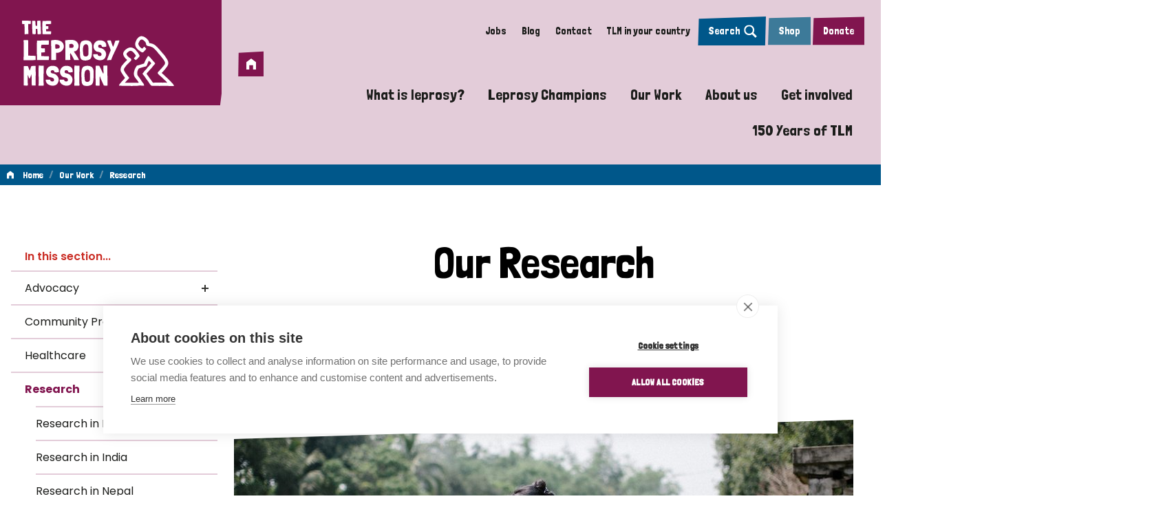

--- FILE ---
content_type: text/html; charset=utf-8
request_url: https://www.leprosymission.org/our-work/research/?ordering=recent&category=transmission&country=France
body_size: 55591
content:
<!DOCTYPE html>





<html lang="en">
  <head>
    <title>
      
  
    Research - The Leprosy Mission International
  

    </title>
    <link href="https://fonts.googleapis.com/css2?family=Open+Sans:ital,wght@0,400;0,800;1,400&display=swap" rel="stylesheet">
    <link href='https://fonts.googleapis.com/css?family=Londrina Solid' rel='stylesheet'>
    <link href="https://fonts.googleapis.com/css2?family=Poppins:wght@400;600;700&&display=swap" rel="stylesheet">
    <link href="/static/dist/css/styles.37582083c4a3.css" rel="stylesheet">
    <link href="/static/src/img/favicon.bdc98675c290.svg" rel="shortcut icon">
    <link rel="stylesheet" href="https://cdn.jsdelivr.net/npm/flatpickr/dist/flatpickr.min.css">

    


<meta name="viewport" content="width=device-width,initial-scale=1">
<meta itemprop="name" content="The Leprosy Mission International">

<meta property="og:title" content="Research - The Leprosy Mission International" />
<meta property="og:type" content="article" />
<meta property="og:url" content="https://www.leprosymission.org/our-work/research/?ordering=recent&amp;category=transmission&amp;country=France" />
<meta property="og:site_name" content="The Leprosy Mission International" />

<meta name="twitter:title" content="Research - The Leprosy Mission International">
<meta name="twitter:card" content="summary_large_image">




  <meta name="description" content="A guide to TLM&#x27;s research work across the world" />
  <meta name="twitter:description" content="A guide to TLM&#x27;s research work across the world">
  <meta itemprop="description" content="A guide to TLM&#x27;s research work across the world">
  <meta property="og:description" content="A guide to TLM&#x27;s research work across the world" />



  
  <meta property="og:image" content="https://leprosymissioninternational.contentfiles.net/media/images/RS11806_RS10124_20180506_BANGLADE.2e16d0ba.fill-1200x630.jpg" />
  <meta name="twitter:image" content="https://leprosymissioninternational.contentfiles.net/media/images/RS11806_RS10124_20180506_BANGLADE.2e16d0ba.fill-1200x630.jpg">
  <meta itemprop="image" content="https://leprosymissioninternational.contentfiles.net/media/images/RS11806_RS10124_20180506_BANGLADE.2e16d0ba.fill-1200x630.jpg">

<!-- This disables numbers to be interpreted as a phone number in safari -->
<meta name="format-detection" content="telephone=no">


    

    <!-- <script src="https://d3057btae1806x.cloudfront.net/inject.bundle.js" async data-id="ToyboxSnippet" data-token="tbik7ghhiBqE" ></script> -->

<!-- Google Tag Manager -->
<script>(function(w,d,s,l,i){w[l]=w[l]||[];w[l].push({'gtm.start':
  new Date().getTime(),event:'gtm.js'});var f=d.getElementsByTagName(s)[0],
  j=d.createElement(s),dl=l!='dataLayer'?'&l='+l:'';j.async=true;j.src=
  'https://www.googletagmanager.com/gtm.js?id='+i+dl;f.parentNode.insertBefore(j,f);
  })(window,document,'script','dataLayer','GTM-MPS88MN');</script>


<!-- Facebook Pixel Code -->
<script>
!function(f,b,e,v,n,t,s)
{if(f.fbq)return;n=f.fbq=function(){n.callMethod?
n.callMethod.apply(n,arguments):n.queue.push(arguments)};
if(!f._fbq)f._fbq=n;n.push=n;n.loaded=!0;n.version='2.0';
n.queue=[];t=b.createElement(e);t.async=!0;
t.src=v;s=b.getElementsByTagName(e)[0];
s.parentNode.insertBefore(t,s)}(window, document,'script',
'https://connect.facebook.net/en_US/fbevents.js');
fbq('init', '402150721136596');
fbq('track', 'PageView');
</script>
<noscript><img height="1" width="1" style="display:none"
src="https://www.facebook.com/tr?id=402150721136596&ev=PageView&noscript=1"
/></noscript>
<!-- End Facebook Pixel Code -->

    
    
  </head>

  <body class=" indexpage">
    

    <div id="sprite" style="position: absolute; width: 0; height: 0; overflow: hidden;">
      <svg xmlns="http://www.w3.org/2000/svg"><symbol id="add" viewBox="0 0 20 20"><title>add</title><path fill-rule="evenodd" clip-rule="evenodd" d="M11 9V5H9v4H5v2h4v4h2v-4h4V9h-4z"/></symbol><symbol id="arrow-down" viewBox="0 0 30 28"><title>arrow-down</title><path d="M24.452 15.281l-9.631 9.631-9.913-9.631 2.496-2.496 5.598 5.599V3.69h3.638l.001 14.411 5.315-5.315 2.496 2.496z"/></symbol><symbol id="arrow-left" viewBox="0 0 20 20"><title>arrow-left</title><path fill-rule="evenodd" clip-rule="evenodd" d="M9.414 14.243L6.172 11H18V9H6.172l3.242-3.243L8 4.343 2.343 10l1.414 1.414L8 15.657l1.414-1.414z"/></symbol><symbol id="arrow-right" viewBox="0 0 20 20"><title>arrow-right</title><path fill-rule="evenodd" clip-rule="evenodd" d="M14.172 9H2v2h12.172l-3.243 3.243 1.414 1.414 4.243-4.243L18 10l-1.414-1.414-4.243-4.243-1.414 1.414L14.172 9z"/></symbol><symbol id="arrow-up" viewBox="0 0 30 28"><title>arrow-up</title><path d="M5.189 12.719l9.631-9.631 9.913 9.631-2.496 2.496-5.598-5.599V24.31h-3.638L13 9.899l-5.315 5.315-2.496-2.496z"/></symbol><symbol id="become-member" viewBox="0 0 20 20"><title>82CF3E98-D323-4B3E-9EDD-EF2E73FB5C9E@1x</title><path d="M12.5 10a3.2 3.2 0 001.66-.45c.507-.3.91-.703 1.21-1.21a3.2 3.2 0 00.45-1.66c0-.6-.15-1.16-.45-1.68-.3-.52-.703-.93-1.21-1.23a3.2 3.2 0 00-1.66-.45 3.2 3.2 0 00-1.66.45c-.507.3-.91.71-1.21 1.23-.3.52-.45 1.08-.45 1.68 0 .6.15 1.153.45 1.66.3.507.703.91 1.21 1.21a3.2 3.2 0 001.66.45zM5 12.5V10h2.5V8.32H5v-2.5H3.32v2.5H.82V10h2.5v2.5H5zm14.18 4.18V15c0-.68-.413-1.293-1.24-1.84-.693-.467-1.6-.84-2.72-1.12-.987-.24-1.893-.36-2.72-.36-.827 0-1.733.12-2.72.36-1.12.28-2.027.653-2.72 1.12-.827.547-1.24 1.16-1.24 1.84v1.68h13.36z" fill="#000" fill-rule="evenodd"/></symbol><symbol id="cancel" viewBox="0 0 28 28"><title>cancel</title><path d="M20.145 18.422L15.723 14l4.422-4.422-1.723-1.723L14 12.277 9.578 7.855 7.855 9.578 12.277 14l-4.422 4.422 1.723 1.723L14 15.723l4.422 4.422zM14 1.768q5.054 0 8.643 3.589T26.232 14t-3.589 8.643T14 26.232t-8.643-3.589T1.768 14t3.589-8.643T14 1.768z"/></symbol><symbol id="close" viewBox="0 0 16 16"><title>close</title><path fill-rule="evenodd" clip-rule="evenodd" d="M9.131 8l3.063-3.063-1.131-1.131L8 6.869 4.937 3.806 3.806 4.937 6.869 8l-3.063 3.063 1.131 1.131L8 9.131l3.063 3.063 1.131-1.131L9.131 8z"/></symbol><symbol id="down" viewBox="0 0 28 28"><title>down</title><path d="M7.193 8.93L14 15.737l6.807-6.807 2.084 2.084-8.89 8.89-8.89-8.89z"/></symbol><symbol id="download" viewBox="0 0 28 28"><title>download</title><path d="M4.894 21.823h18.212v2.628H4.894v-2.628zm18.212-11.734L14 19.195l-9.106-9.106h5.195V2.266h7.823v7.823h5.195z"/></symbol><symbol id="email" viewBox="0 0 28 28"><title>email</title><path d="M21.602 10.221V8.31L14 13.067 6.398 8.31v1.911L14 14.933zm0-3.823q.756 0 1.311.578t.556 1.334v11.38q0 .756-.556 1.334t-1.311.578H6.399q-.756 0-1.311-.578t-.556-1.334V8.31q0-.756.556-1.334t1.311-.578h15.203z"/></symbol><symbol id="facebook" viewBox="0 0 20 20"><title>Icons / Social / Facebook</title><path d="M18.004 1c.55 0 .996.445.996.996v16.008c0 .55-.445.996-.996.996h-4.582v-6.973h2.332l.351-2.718h-2.683V7.574c0-.785.21-1.312 1.348-1.312l1.43-.012V3.824a18.7 18.7 0 00-2.087-.105c-2.074 0-3.504 1.265-3.504 3.586v2.004H8.266v2.718h2.343V19H1.996A.995.995 0 011 18.004V1.996c0-.55.445-.996.996-.996h16.008z" fill-rule="evenodd"/></symbol><symbol id="filter" viewBox="0 0 28 28"><title>filter</title><path d="M4.977 6.617q-.328-.383-.328-.766 0-.492.355-.848t.848-.355h16.297q.492 0 .848.355t.355.848q.055.328-.273.711l-6.727 8.586v7q0 .492-.328.848t-.82.355h-2.352q-.492 0-.848-.355t-.355-.848v-7Q5.086 6.781 4.977 6.617z"/></symbol><symbol id="home" viewBox="0 0 28 28"><title>home</title><path d="M14 2.917l9.871 7.389v14.778h-6.177v-8.601h-7.389v8.601H4.128V10.306z"/></symbol><symbol id="instagram" viewBox="0 0 20 20"><title>Icons / Social / Instagram</title><path d="M18.936 5.564c-.045-1.067-.225-1.652-.38-2.038a3.377 3.377 0 00-.822-1.26 3.429 3.429 0 00-1.26-.822c-.386-.148-.965-.328-2.038-.38C13.279 1.013 12.93 1 10 1s-3.279.013-4.436.064c-1.073.045-1.652.225-2.038.38a3.38 3.38 0 00-1.266.816 3.413 3.413 0 00-.816 1.26c-.155.392-.335.97-.38 2.044C1.013 6.721 1 7.07 1 10s.013 3.279.064 4.436c.045 1.067.225 1.652.38 2.038.199.514.437.874.822 1.26.386.385.746.623 1.26.822.386.148.965.328 2.038.38C6.721 18.987 7.07 19 10 19s3.279-.013 4.436-.064c1.073-.052 1.652-.232 2.038-.38a3.385 3.385 0 001.26-.822 3.52 3.52 0 00.822-1.26c.148-.386.328-.971.38-2.038C18.987 13.279 19 12.93 19 10s-.013-3.279-.064-4.436zM10 15.291a5.291 5.291 0 110-10.582 5.291 5.291 0 010 10.582zm0-8.724a3.433 3.433 0 110 6.866 3.433 3.433 0 010-6.866zm5.496-3.304c.682 0 1.235.553 1.235 1.24a1.23 1.23 0 01-1.235 1.235 1.24 1.24 0 01-1.24-1.234c0-.682.553-1.241 1.24-1.241z" fill-rule="evenodd"/></symbol><symbol id="left" viewBox="0 0 28 28"><title>left</title><path d="M18.658 20.253l-1.914 1.914L8.577 14l8.167-8.167 1.914 1.914L12.405 14z"/></symbol><symbol id="linkedin" viewBox="0 0 20 20"><title>Icons / Social / LinkedIn</title><path d="M18 1a1 1 0 011 1v16a1 1 0 01-1 1H2a1 1 0 01-1-1V2a1 1 0 011-1h16zM6.844 7.826H4.156V16h2.688V7.826zm6.718-.197c-.53 0-.997.118-1.398.352-.32.187-.613.401-.877.64l-.193.186h-.063l-.187-.981H8.656V16h2.688v-5.362a4.1 4.1 0 01.562-.458 1.12 1.12 0 01.625-.164c.271 0 .469.088.594.262.11.153.17.439.185.858l.002.188V16H16v-5.035c0-1.014-.193-1.823-.578-2.428-.386-.605-1.005-.908-1.86-.908zM5.5 4c-.438 0-.797.13-1.078.392S4 4.992 4 5.406c0 .414.14.752.422 1.014.281.261.64.392 1.078.392.438 0 .797-.13 1.078-.392S7 5.82 7 5.406c0-.414-.14-.752-.422-1.014C6.297 4.131 5.938 4 5.5 4z" fill-rule="evenodd"/></symbol><symbol id="login" viewBox="0 0 20 20"><title>895A4639-EEE0-4BEB-B7D1-CAB21217861B@1x</title><path d="M15 18.32c.453 0 .847-.16 1.18-.48.333-.32.5-.707.5-1.16V8.32c0-.453-.167-.84-.5-1.16A1.647 1.647 0 0015 6.68h-.82V5c0-.76-.187-1.46-.56-2.1a4.155 4.155 0 00-1.52-1.52A4.094 4.094 0 0010 .82c-.76 0-1.46.187-2.1.56-.64.373-1.147.88-1.52 1.52S5.82 4.24 5.82 5h1.6c0-.453.117-.88.35-1.28.233-.4.55-.717.95-.95A2.5 2.5 0 0110 2.42a2.5 2.5 0 011.28.35c.4.233.717.55.95.95.233.4.35.827.35 1.28v1.68H5c-.453 0-.847.16-1.18.48-.333.32-.5.707-.5 1.16v8.36c0 .453.167.84.5 1.16.333.32.727.48 1.18.48h10zm0-1.64H5V8.32h10v8.36zm-5-2.5c.453 0 .847-.167 1.18-.5.333-.333.5-.727.5-1.18 0-.453-.167-.847-.5-1.18a1.614 1.614 0 00-1.18-.5c-.453 0-.847.167-1.18.5-.333.333-.5.727-.5 1.18 0 .453.167.847.5 1.18.333.333.727.5 1.18.5z" fill="#c9242b" fill-rule="evenodd"/></symbol><symbol id="menu" viewBox="0 0 28 28"><title>Menu Icon</title><path d="M3.5 7h21v2.352h-21V7zm0 8.148v-2.297h21v2.297h-21zM3.5 21v-2.352h21V21h-21z"/></symbol><symbol id="remove" viewBox="0 0 20 20"><title>remove</title><path d="M5 9h10v2H5z"/></symbol><symbol id="right" viewBox="0 0 28 28"><title>right</title><path d="M9.342 20.253L15.595 14 9.342 7.747l1.914-1.914L19.423 14l-8.167 8.167z"/></symbol><symbol id="search" viewBox="0 0 20 20"><title>Search</title><path d="M20 17.7l-5.3-5.3a8 8 0 10-2.3 2.3l5.3 5.3 2.3-2.3zM2.3 8a5.7 5.7 0 1111.4 0A5.7 5.7 0 012.3 8z" fill-rule="evenodd"/></symbol><symbol id="tag" viewBox="0 0 28 28"><title>tag</title><path d="M8.683 9.907q.497 0 .861-.363t.363-.861-.363-.861-.861-.363-.861.363-.363.861.363.861.861.363zm13.006 3.749q.459.459.459 1.148t-.459 1.148l-5.738 5.738q-.459.459-1.148.459t-1.148-.459L6.31 14.345q-.459-.459-.459-1.148V7.459q0-.65.478-1.128t1.128-.478h5.738q.689 0 1.148.459z"/></symbol><symbol id="tik-tok" viewBox="-32 0 512 512"><title>tik-tok</title><path d="M432.734 112.465c-53.742 0-97.464-43.723-97.464-97.465 0-8.285-6.715-15-15-15h-80.336c-8.282 0-15 6.715-15 15v329.367c0 31.594-25.707 57.297-57.301 57.297s-57.297-25.703-57.297-57.297c0-31.597 25.703-57.3 57.297-57.3 8.285 0 15-6.715 15-15V191.73c0-8.28-6.715-15-15-15C75.199 176.73 0 251.934 0 344.367 0 436.801 75.2 512 167.633 512S335.27 436.8 335.27 344.367V198.574c29.851 15.918 63.074 24.227 97.464 24.227 8.286 0 15-6.715 15-15v-80.336c0-8.281-6.714-15-15-15zm0 0"/></symbol><symbol id="timeline-arrow-left" viewBox="0 0 52.2 96.9"><title>timeline-arrow-left</title><path fill-rule="evenodd" clip-rule="evenodd" fill="#565656" d="M52.2 3.7L48.4 0 0 48.4l48.4 48.5 3.8-3.7L7.5 48.4z"/></symbol><symbol id="translate" viewBox="0 0 28 28"><title>translate</title><path d="M18.539 19.852h3.773l-1.914-5.086zm3.063-8.204l5.25 14H24.5l-1.313-3.5h-5.523l-1.313 3.5h-2.352l5.25-14h2.352zm-6.563 5.907l-.93 2.406-3.609-3.609-5.852 5.797-1.641-1.641 5.961-5.852q-2.188-2.406-3.5-5.305H7.82q1.148 2.188 2.68 3.883Q13.016 10.445 14.219 7H1.149V4.648h8.203V2.351h2.297v2.297h8.203V7h-3.445q-.547 1.75-1.805 3.965t-2.516 3.637l-.055.055z"/></symbol><symbol fill="none" id="twitter" viewBox="0 0 12 11"><title>Icons / Social / Twitter</title><path d="M9.45.328h1.84L7.27 4.847 12 10.995H8.297l-2.9-3.729-3.319 3.729H.237l4.3-4.833L0 .328h3.797l2.622 3.409L9.45.328zm-.645 9.584h1.02L3.243 1.355H2.149l6.656 8.557z" fill="#fff"/></symbol><symbol id="up" viewBox="0 0 28 28"><title>up</title><path d="M7.193 19.07l-2.084-2.084 8.89-8.89 8.89 8.89-2.084 2.084-6.807-6.807z"/></symbol><symbol id="youtube" viewBox="0 0 20 20"><title>Icons / Social / YouTube</title><path d="M11.407 3c2.004.004 2.45.017 3.522.05 1.192.04 1.835.18 2.264.295.564.155.971.34 1.4.64.428.3.693.58.914.98.172.3.372.755.422 1.585.052.825.068 1.12.07 2.92v1.06c-.002 1.8-.018 2.095-.07 2.92-.058.83-.258 1.285-.422 1.585-.228.395-.486.68-.914.98-.429.3-.829.485-1.4.64-.429.115-1.072.255-2.264.295-1.115.035-1.553.047-3.77.05H8.84c-2.217-.003-2.655-.015-3.77-.05-1.192-.04-1.835-.18-2.264-.295-.571-.155-.971-.34-1.4-.64-.428-.3-.693-.58-.914-.98-.172-.3-.372-.755-.422-1.585-.05-.787-.067-1.093-.07-2.684V9.234C.004 7.643.02 7.338.07 6.55c.05-.835.25-1.285.422-1.59.221-.395.478-.68.907-.98.429-.3.836-.48 1.407-.635.429-.12 1.072-.26 2.264-.295A92.212 92.212 0 018.593 3zM7 7v6l7-3-7-3z" fill-rule="evenodd"/></symbol></svg>
    </div>

    

    
      


<header role="banner" class="header " aria-label="Primary navigation">
  <input type="checkbox" name="mobile-controls" id="nav_toggle" class="visually-hidden" aria-hidden="true">

  

  

    <div class="[ header-desktop ] [ row row--nowrap row--space-between ] [ visible-large--flex ]">
      <a href="/" class="brand--header">
        <span class="visually-hidden">Home</span>
        <svg xmlns="http://www.w3.org/2000/svg" width="221" height="95" fill="none" viewBox="0 0 221 95">
  <g clip-path="url(#a)">
    <path fill="#fff" d="M19.703 53.61c.06.99.08 1.723.08 2.237 0 .515-.04.872-.1 1.11-.08.237-.18.356-.361.376-.16 0-.4.02-.701.02-.301-.02-.702-.02-1.183 0-.481.02-1.303.059-2.445.079-1.143.02-2.726.04-4.73.04-2.005 0-4.69-.02-8.038-.08v-.733c.08-2.06.16-3.901.2-5.565.06-1.663.1-3.208.1-4.634 0-1.445.02-2.832.02-4.159 0-1.326 0-2.713-.04-4.099-.02-1.386-.06-2.871-.08-4.456-.02-1.564-.06-3.327-.08-5.228.28-.119.702-.198 1.283-.277.581-.06 1.203-.1 1.864-.1s1.323.04 1.944.12c.642.079 1.143.198 1.544.376-.06 1.782-.08 3.604-.06 5.485 0 1.882.04 3.763.06 5.645l.06 5.644v5.486c.2-.06.56-.08 1.102-.06.541 0 1.163.04 1.884.06.722.02 1.483.059 2.305.099.822.04 1.584.079 2.325.098.742.02 1.383.04 1.944.06.562 0 .962 0 1.183-.02 0 .297 0 .594-.04.911l-.06.832c0 .277 0 .535.02.752m19.402-1.881v.08c.06.87.06 1.782.04 2.732-.02.95-.16 1.822-.38 2.654-2.827-.02-5.693 0-8.62.099-2.926.099-5.732.04-8.418-.178 0-2.377-.02-4.733-.08-7.07a409.922 409.922 0 0 1-.12-13.962c.02-2.317.1-4.674.24-7.01 1.083-.06 2.245-.1 3.508-.14 1.263-.039 2.525-.079 3.808-.098 1.283-.02 2.506-.06 3.708-.08 1.183-.02 2.245-.04 3.147-.04.902 0 1.644 0 2.205.04.561.02.822.06.822.08.14.95.18 1.94.1 2.91-.08.99-.1 1.961-.1 2.912v.04c-.882.198-1.784.316-2.686.356-.902.04-1.804.06-2.726.04-.922 0-1.824-.02-2.746-.02-.922 0-1.824.04-2.746.119h-.12l-.04.04c.02.791 0 1.603-.1 2.435-.1.832-.04 1.624.14 2.357l.04.04c.842.059 1.683.079 2.525.079.842 0 1.724 0 2.586.04v.039c.14.93.18 1.861.12 2.792-.06.931-.08 1.901-.04 2.911a5.12 5.12 0 0 1-1.423.179c-.521 0-1.022.02-1.523.02-.501 0-.922 0-1.303.04-.381.019-.642.098-.782.197-.14.792-.18 1.684-.14 2.674.04.99.08 1.802.14 2.455l.04.04c1.824 0 3.628.04 5.392.139 1.764.099 3.608.118 5.492.059m14.451-16.279c-.681-.555-1.503-.891-2.405-1.05a6.558 6.558 0 0 0-2.706.1c-.06 0-.1 0-.12.039.02.495.04 1.01.02 1.565v1.643c0 .555.04 1.07.08 1.585.04.514.14.97.28 1.366h.121c.44-.02.922-.04 1.403-.06.501 0 .982-.039 1.483-.098.481-.06.962-.159 1.423-.297a3.25 3.25 0 0 0 1.183-.713c.22-.297.38-.654.481-1.03.1-.376.12-.773.04-1.149-.06-.376-.2-.732-.42-1.07-.201-.336-.502-.593-.863-.811m7.276 1.723v.594c0 .178 0 .356-.04.515a8.687 8.687 0 0 1-1.303 3.624 10.367 10.367 0 0 1-2.646 2.792 10.468 10.468 0 0 1-3.487 1.664 9.287 9.287 0 0 1-3.909.178c.02.376.04.753.04 1.129v1.604c0 .693 0 1.644.02 2.812 0 1.188.04 2.773.1 4.753v.04s-.04 0-.06.02c0 0-.04.02-.06.02-.38.098-.882.178-1.483.217-.601.04-1.222.08-1.864.08-.661 0-1.303 0-1.924-.02-.641-.02-1.203-.06-1.664-.12-.08-2-.12-4.158-.12-6.515v-7.208c0-2.456 0-4.932-.02-7.427 0-2.495-.06-4.872-.14-7.15a24.603 24.603 0 0 1 3.728-.653 21.07 21.07 0 0 1 4.029-.04c1.343.1 2.645.357 3.928.714 1.283.376 2.405.91 3.387 1.643a9.147 9.147 0 0 1 2.426 2.733c.641 1.09 1.002 2.416 1.082 3.981M68.77 34.4c.02.356.04.752.06 1.208 0 .455.02.91.02 1.366v1.347c0 .436.04.812.1 1.109h.04c.641.06 1.323.099 2.084.119.742.02 1.464 0 2.125-.12a1.858 1.858 0 0 0 1.223-.791c.3-.416.46-.892.52-1.406.06-.515 0-1.01-.16-1.525a2.304 2.304 0 0 0-.841-1.208c-.602-.555-1.383-.793-2.325-.753-.942.04-1.905.258-2.867.634m13.99 22.814h.04c-.961 0-2.044.04-3.246.1a32.243 32.243 0 0 1-3.648-.02h-.04a73.638 73.638 0 0 0-1.043-2.258c-.42-.872-.881-1.783-1.363-2.753a44.733 44.733 0 0 0-1.623-2.832 23.945 23.945 0 0 0-1.744-2.456l-.08-.119c-.08.634-.12 1.406-.12 2.317 0 .911 0 1.862.06 2.832.04.97.1 1.902.14 2.773.06.871.1 1.565.12 2.1-.46.197-1.082.316-1.843.376-.762.059-1.524.079-2.266.099-.741 0-1.422 0-2.024-.02-.601-.02-.962-.02-1.102 0 .06 0 .1-.377.12-1.13.02-.752.04-1.742.04-2.97v-4.258c0-1.604 0-3.248-.02-4.97 0-1.704-.04-3.407-.08-5.09-.04-1.683-.08-3.228-.1-4.634-.02-1.406-.06-2.614-.1-3.605-.04-.99-.1-1.683-.14-2.04 1.542-.217 3.246-.415 5.11-.613 1.844-.198 3.788-.178 5.813.04 1.643.079 3.107.554 4.41 1.386 1.302.851 2.304 1.9 3.026 3.168a8.745 8.745 0 0 1 1.142 4.16c.04 1.504-.36 2.99-1.222 4.415a7.164 7.164 0 0 1-2.105 2.456c-.862.654-1.964 1.03-3.307 1.11h-.2v.039a44.367 44.367 0 0 0 1.904 3.01c.701 1.01 1.363 2 2.044 3.01a61.013 61.013 0 0 1 1.904 3.09 22.14 22.14 0 0 1 1.544 3.267m13.81-14.12-.08-2.792s-.02-.317-.06-.852c-.04-.535-.08-1.03-.1-1.505-.061-.772-.261-1.466-.642-2.1a3.576 3.576 0 0 0-1.524-1.405 2.791 2.791 0 0 0-1.703-.12 4.375 4.375 0 0 0-1.544.694c-.962.733-1.623 1.683-1.944 2.832-.22 1.05-.36 2.139-.4 3.287-.04 1.149-.04 2.298.02 3.446.14.95.24 1.941.28 2.931.06.99.22 1.941.501 2.852.28.555.681.97 1.203 1.267a3.965 3.965 0 0 0 1.703.515 4.83 4.83 0 0 0 1.824-.237 3.491 3.491 0 0 0 1.544-1.01c.24-.337.42-.594.54-.792.101-.198.181-.436.201-.674.02-.237.04-.534.02-.89 0-.338 0-.793.06-1.367.02-.555.04-1.03.06-1.446 0-.416.02-.634.02-.693v-1.96l.02.019Zm4.449-10.02c.201.415.341.83.441 1.247.101.416.181.851.221 1.287.06.693.08 1.367.1 2.04 0 .673 0 1.347-.02 2.04-.08 1.445-.1 2.851-.08 4.218.02 1.366 0 2.773-.12 4.179l-.121 1.346c-.06.95-.2 1.921-.461 2.892a8.983 8.983 0 0 1-1.122 2.653 5.28 5.28 0 0 1-1.844 1.585c-.762.396-1.564.713-2.425.93-.782.218-1.564.357-2.346.416-.781.06-1.583.06-2.385 0a38.765 38.765 0 0 1-1.683-.217 6.962 6.962 0 0 1-1.544-.476 4.76 4.76 0 0 1-1.303-.851c-.38-.337-.701-.792-.962-1.327a6.68 6.68 0 0 1-.761-2.198c-.12-.773-.2-1.565-.22-2.357-.081-2.139-.181-4.278-.281-6.417-.1-2.139-.08-4.297.06-6.456.02-1.228.18-2.475.48-3.723.281-1.248.863-2.337 1.724-3.307.281-.277.602-.515.963-.733.902-.436 1.904-.753 2.966-.97a13.384 13.384 0 0 1 3.207-.218c1.062.06 2.105.238 3.107.554a8.616 8.616 0 0 1 2.726 1.387 6.004 6.004 0 0 1 1.703 2.495m21.126 4.832h-.04c-.962.159-2.004.277-3.107.297a9.905 9.905 0 0 1-3.106-.356c.16-.733 0-1.347-.461-1.842a3.181 3.181 0 0 0-1.704-.95 3.062 3.062 0 0 0-1.924.197c-.622.278-.982.793-1.103 1.565-.06.198-.08.376-.06.554 0 .179.04.357.06.555.221.654.582 1.09 1.083 1.307a6.132 6.132 0 0 0 1.623.455 9.769 9.769 0 0 1 4.089 1.407 10.04 10.04 0 0 1 3.087 2.91 6.586 6.586 0 0 1 1.122 2.04c.241.733.401 1.466.441 2.239.04.772 0 1.544-.16 2.317-.16.772-.401 1.524-.722 2.237a7.382 7.382 0 0 1-1.322 2.179 7.968 7.968 0 0 1-1.885 1.485 8.703 8.703 0 0 1-2.285.832c-.821.178-1.663.257-2.505.238a12.819 12.819 0 0 1-3.628-.634c-1.202-.396-2.285-.95-3.227-1.664a8.08 8.08 0 0 1-2.245-2.614c-.561-1.03-.781-2.198-.701-3.505v-.238a15.33 15.33 0 0 1 3.207-.099c1.162.06 2.225.08 3.167.06.06.871.4 1.525 1.062 1.96.661.436 1.343.654 2.084.634.742 0 1.363-.258 1.905-.713.541-.456.721-1.169.561-2.139-.08-.653-.341-1.188-.742-1.584a5.178 5.178 0 0 0-1.483-.97 8.691 8.691 0 0 0-1.844-.555 78.825 78.825 0 0 1-1.864-.357 5.084 5.084 0 0 1-1.543-.534 7.185 7.185 0 0 1-1.283-.852c-1.283-1.208-2.105-2.535-2.466-3.98-.38-1.446-.4-2.852-.06-4.239a9.47 9.47 0 0 1 1.884-3.742 8.375 8.375 0 0 1 3.388-2.496c.661-.277 1.403-.455 2.204-.554a14.126 14.126 0 0 1 2.426-.08c.822.04 1.623.159 2.405.357.782.198 1.523.436 2.185.733a7.25 7.25 0 0 1 3.066 3.03c.722 1.346.882 3.03.501 5.09m19.443-8.972v.04a67.173 67.173 0 0 1-2.746 7.228 204.747 204.747 0 0 1-3.287 7.03 370.371 370.371 0 0 0-3.328 7.011 72.734 72.734 0 0 0-2.866 7.13c-.16-.02-.341-.04-.501-.04h-.541c-.581 0-1.223 0-1.904.06-.702.04-1.363.059-1.985.059h-.501c-.16 0-.34 0-.501-.04h-.08a114.68 114.68 0 0 1 2.526-6.95c.962-2.417 1.944-4.833 2.906-7.25v-.078a29.934 29.934 0 0 0-1.163-3.585c-.481-1.188-.962-2.377-1.483-3.545a87.627 87.627 0 0 1-1.463-3.525 24.156 24.156 0 0 1-1.122-3.486c.561 0 1.142-.04 1.743-.118.602-.08 1.223-.12 1.824-.12.341 0 .662.02 1.002.06.341.04.642.139.963.277.14.595.34 1.308.601 2.14.26.811.541 1.663.822 2.495.3.851.601 1.663.922 2.416.32.772.601 1.406.841 1.92.281-.494.562-1.128.862-1.9.281-.773.582-1.585.882-2.436a88.16 88.16 0 0 0 .842-2.496c.281-.831.541-1.505.782-2.06a13.927 13.927 0 0 1 2.004-.217 49.65 49.65 0 0 1 2.345-.06c.341 0 .642 0 .922.02.281 0 .501.04.662.06M19.783 81.276l-.12 13.09a9.807 9.807 0 0 0-1.363-.079h-2.927c-.46 0-.841.02-1.182.02-.06-1.169-.08-2.456-.1-3.822 0-1.367-.02-2.753-.04-4.179 0-1.426-.06-2.812-.12-4.179a62.095 62.095 0 0 0-.301-3.782c-.2.297-.421.772-.662 1.426-.24.633-.5 1.307-.741 2a27.559 27.559 0 0 1-.702 1.802c-.22.515-.38.772-.501.772-.14 0-.3-.138-.481-.435a7.96 7.96 0 0 1-.541-1.09c-.18-.435-.361-.91-.561-1.386-.2-.495-.361-.95-.502-1.346-.14-.397-.3-.892-.5-1.426a67.167 67.167 0 0 0-.221 7.802c.06 2.634.18 5.209.36 7.764a15.14 15.14 0 0 1-2.906.158c-1.062-.02-2.024-.04-2.906-.04-.06 0-.1-.04-.12-.118a6.026 6.026 0 0 1-.08-.773 83.64 83.64 0 0 1-.06-1.861c0-.832-.02-1.941-.02-3.308 0-1.366 0-3.07.02-5.09 0-2.02.02-4.435.04-7.228 0-2.792.04-6.04.06-9.763.36-.1.781-.178 1.242-.198.481-.02.962-.04 1.464-.02.5 0 1.002.02 1.503.04.5 0 .982 0 1.443-.02h.04c.24.277.501.693.742 1.247.24.555.48 1.15.701 1.783.22.634.441 1.228.642 1.802.2.574.42 1.03.641 1.347.08.079.16.118.24.118.08.02.221-.237.401-.772.18-.554.381-1.188.582-1.901.2-.713.44-1.446.701-2.159.26-.713.521-1.227.762-1.564.2.02.541.02 1.062 0s1.062-.06 1.664-.08l1.824-.059c.621-.02 1.162-.02 1.603-.02a83.962 83.962 0 0 0 0 7.783c.1 2.555.1 5.15-.04 7.783m10.763-15.843h1.003v.159c0 2.356-.04 4.713-.1 7.11-.08 2.376-.12 4.772-.161 7.168a284.86 284.86 0 0 0-.02 7.17c.02 2.376.12 4.733.24 7.05-.22.218-.681.356-1.382.396-.702.04-1.464.04-2.285.02-.822-.02-1.604-.06-2.346-.1-.741-.04-1.262-.02-1.543.06a76.2 76.2 0 0 0 .24-7.427c-.02-2.495-.08-4.97-.14-7.406-.08-2.456-.12-4.872-.12-7.268 0-2.397.1-4.753.36-7.05v-.08c.141-.02.402-.02.803.02.4.04.701.06.901.06.502.02 1.083.059 1.724.098.662.04 1.604.04 2.846.02m22.63 9.407h-.04a21.45 21.45 0 0 1-3.107.297 9.908 9.908 0 0 1-3.107-.356c.16-.733 0-1.347-.46-1.842a3.18 3.18 0 0 0-1.705-.95 3.207 3.207 0 0 0-1.924.197c-.621.258-.982.793-1.102 1.565a1.35 1.35 0 0 0-.06.554c0 .179.04.357.06.555.22.653.581 1.09 1.082 1.307a6.138 6.138 0 0 0 1.624.455 9.77 9.77 0 0 1 4.089 1.406 10.038 10.038 0 0 1 3.086 2.912 6.595 6.595 0 0 1 1.123 2.04c.24.732.4 1.465.44 2.237.04.773 0 1.545-.16 2.317-.16.773-.4 1.525-.721 2.238a7.395 7.395 0 0 1-1.323 2.179 7.957 7.957 0 0 1-1.884 1.485 8.714 8.714 0 0 1-2.285.832 10.65 10.65 0 0 1-2.506.237 12.818 12.818 0 0 1-3.628-.633c-1.202-.396-2.285-.95-3.227-1.664a8.082 8.082 0 0 1-2.244-2.614c-.562-1.03-.782-2.198-.702-3.505v-.238a15.33 15.33 0 0 1 3.207-.099c1.163.06 2.225.08 3.167.06.06.87.4 1.524 1.062 1.96.662.436 1.343.654 2.085.634.741 0 1.363-.258 1.904-.713.541-.456.721-1.169.561-2.139-.08-.654-.34-1.188-.741-1.584a5.175 5.175 0 0 0-1.484-.97 8.69 8.69 0 0 0-1.844-.555 79.625 79.625 0 0 1-1.864-.357 5.084 5.084 0 0 1-1.543-.534 7.176 7.176 0 0 1-1.283-.852c-1.283-1.208-2.104-2.535-2.465-3.98-.381-1.446-.401-2.852-.06-4.239A9.26 9.26 0 0 1 37.14 68.8a8.607 8.607 0 0 1 3.387-2.515c.662-.277 1.403-.455 2.205-.554.802-.1 1.603-.12 2.425-.08.822.04 1.624.159 2.405.357.782.198 1.524.435 2.185.733a7.256 7.256 0 0 1 3.067 3.03c.721 1.346.882 3.03.5 5.09m20.066.018h-.04a21.45 21.45 0 0 1-3.108.297 9.909 9.909 0 0 1-3.106-.356c.16-.733 0-1.347-.461-1.842a3.18 3.18 0 0 0-1.704-.95 3.208 3.208 0 0 0-1.924.197c-.621.258-.982.793-1.102 1.565-.06.198-.08.376-.06.554 0 .179.04.357.06.555.22.653.58 1.09 1.082 1.307a6.137 6.137 0 0 0 1.623.455 9.771 9.771 0 0 1 4.09 1.406 10.04 10.04 0 0 1 3.086 2.912 6.595 6.595 0 0 1 1.122 2.04c.24.732.401 1.465.441 2.237.04.773 0 1.545-.16 2.317-.16.773-.4 1.525-.721 2.238a7.397 7.397 0 0 1-1.323 2.179 7.957 7.957 0 0 1-1.885 1.485 8.712 8.712 0 0 1-2.285.832c-.821.178-1.663.257-2.505.237a12.818 12.818 0 0 1-3.628-.633c-1.202-.396-2.285-.95-3.227-1.664a8.083 8.083 0 0 1-2.245-2.614c-.56-1.03-.781-2.198-.701-3.505v-.238a15.331 15.331 0 0 1 3.207-.099c1.162.06 2.225.08 3.167.06.06.87.4 1.524 1.062 1.96.661.436 1.343.654 2.084.634.742 0 1.363-.258 1.905-.713.54-.456.721-1.169.56-2.139-.08-.654-.34-1.188-.74-1.584a5.173 5.173 0 0 0-1.484-.97 8.688 8.688 0 0 0-1.844-.555 79.724 79.724 0 0 1-1.864-.357 5.084 5.084 0 0 1-1.543-.534 7.176 7.176 0 0 1-1.283-.852c-1.283-1.208-2.105-2.535-2.465-3.98-.381-1.446-.401-2.852-.06-4.239a9.261 9.261 0 0 1 1.883-3.723 8.606 8.606 0 0 1 3.388-2.515c.661-.277 1.403-.455 2.205-.554.801-.1 1.603-.12 2.425-.08.822.04 1.623.159 2.405.357.782.198 1.523.435 2.185.733a7.256 7.256 0 0 1 3.067 3.03c.721 1.346.881 3.03.5 5.09m9.061-9.388h1.001v.159c0 2.356-.04 4.713-.1 7.11-.08 2.376-.12 4.772-.16 7.168a284.86 284.86 0 0 0-.02 7.17c.02 2.376.12 4.733.24 7.05-.22.218-.681.356-1.383.396-.701.04-1.463.04-2.285.02-.821-.02-1.603-.06-2.345-.1-.741-.04-1.263-.02-1.543.06a76.2 76.2 0 0 0 .24-7.427c-.02-2.495-.08-4.97-.14-7.406-.08-2.456-.12-4.872-.12-7.268 0-2.397.1-4.753.36-7.05v-.08c.14-.02.401-.02.802.02s.702.06.902.06c.501.02 1.083.059 1.724.098.662.04 1.604.04 2.846.02m16.255 14.576-.08-2.792s-.02-.317-.06-.852c-.04-.535-.08-1.03-.1-1.505-.06-.772-.26-1.466-.641-2.1a3.574 3.574 0 0 0-1.524-1.405 2.79 2.79 0 0 0-1.703-.12 4.375 4.375 0 0 0-1.544.694c-.962.733-1.623 1.683-1.944 2.832-.22 1.05-.36 2.139-.4 3.287-.04 1.149-.04 2.298.02 3.446.14.95.24 1.941.28 2.931.06.99.22 1.941.5 2.852.281.555.682.97 1.204 1.267a3.885 3.885 0 0 0 1.703.515 4.84 4.84 0 0 0 1.824-.237 3.49 3.49 0 0 0 1.544-1.01c.24-.337.42-.594.54-.792.1-.198.181-.436.201-.674.02-.237.04-.534.02-.89 0-.338 0-.793.06-1.367.02-.555.04-1.03.06-1.446 0-.416.02-.634.02-.693v-1.96l.02.019Zm4.45-10.02c.201.415.341.83.441 1.247.1.416.181.851.221 1.287.06.693.08 1.367.1 2.04 0 .673 0 1.347-.02 2.04-.08 1.445-.1 2.852-.08 4.218.02 1.366 0 2.772-.121 4.179l-.12 1.346c-.06.95-.2 1.921-.461 2.892a8.986 8.986 0 0 1-1.122 2.653 5.284 5.284 0 0 1-1.844 1.585c-.762.396-1.564.713-2.426.93-.781.218-1.563.357-2.345.416-.781.06-1.583.06-2.385 0a38.78 38.78 0 0 1-1.683-.217 6.96 6.96 0 0 1-1.544-.476 4.759 4.759 0 0 1-1.303-.851c-.38-.337-.701-.792-.962-1.327a6.68 6.68 0 0 1-.761-2.198 18.38 18.38 0 0 1-.22-2.357c-.081-2.139-.181-4.278-.281-6.417-.1-2.138-.08-4.297.06-6.456.02-1.228.18-2.475.48-3.723a7.527 7.527 0 0 1 1.724-3.307c.281-.277.602-.515.963-.733a12.995 12.995 0 0 1 2.966-.97 13.389 13.389 0 0 1 3.207-.218c1.062.06 2.105.237 3.107.554a9.006 9.006 0 0 1 2.726 1.367 6.006 6.006 0 0 1 1.703 2.495m19.503 24.517c-.562 0-1.183-.04-1.904-.099a17.312 17.312 0 0 0-1.905-.098 440.33 440.33 0 0 0-2.726-5.882 63.76 63.76 0 0 1-2.305-5.486l-.42-1.228c-.101-.297-.221-.574-.301-.832-.1-.257-.18-.396-.221-.396-.02 0-.06.337-.1.99-.04.654-.08 1.486-.1 2.496-.02 1.01-.04 2.139-.06 3.367 0 1.227-.02 2.416-.02 3.564v1.822c0 .594 0 1.11.04 1.585a4.752 4.752 0 0 1-.922.158c-.301.02-.601.04-.902.04-.662 0-1.343-.04-2.024-.12a17.128 17.128 0 0 0-1.965-.118v-2.872c0-2.594-.02-5.07-.06-7.426a435.38 435.38 0 0 1-.06-7.387c0-1.882.02-3.763.08-5.605.06-1.841.161-3.644.281-5.406a6 6 0 0 1 .902-.119c.32-.02.641-.04.982-.04.16 0 .441 0 .822.02.38 0 .781.04 1.162.08.381.039.722.098 1.022.138.301.06.441.1.441.159.201.495.381.91.542 1.227l.481.95c.14.298.32.635.501 1.01.18.377.401.852.641 1.407.06.139.18.396.381.772.2.377.421.832.661 1.327.241.515.521 1.05.782 1.604.281.555.521 1.07.762 1.525.24.456.441.832.601 1.149.16.317.261.475.281.475.08-.06.16-.336.2-.832.06-.495.08-.97.08-1.445 0-1.09-.02-2.12-.06-3.05a68.31 68.31 0 0 1-.06-2.892c0-.574 0-1.148.02-1.742 0-.594.04-1.228.06-1.901a18.061 18.061 0 0 1 2.987-.238c1.042 0 1.944.08 2.746.238v13.209c.02 1.148.04 2.317.04 3.485v5.823c0 .733-.02 1.485-.02 2.257 0 .555 0 1.09.02 1.644v2.456s-.181.08-.381.119c-.201.06-.521.079-1.002.079M12.648.337h-.421C10.503.139 8.237.02 5.512.02H3.908L2.365.04H1.283L.04.08v.078C.02.574 0 1.228 0 2.12c0 .614.02 1.168.06 1.664.04.673.1.851.14.93v.04h.04c.281.099.742.139 1.384.139h1.102c.32-.02.581 0 .782.079.14 3.109.22 6.337.22 9.605v2.455l-.02 1.327c-.02.238 0 .495 0 .793.02.297.08.495.14.594l.04.059h.06c.762-.139 1.604-.198 2.526-.198h.802c.721 0 1.363-.04 1.884-.139h.08v-.079c-.12-6.97-.2-11.308-.2-12.912 0-.772 0-1.287.04-1.565.04 0 .18-.04.641-.04h1.303c.34.02.822.08 1.423.199h.08v-.08c.12-.831.2-1.802.2-2.851 0-.535 0-1.129-.06-1.743v-.08l-.02.02ZM26.718.06c-.36-.04-.802-.06-1.303-.06-.561 0-1.162.04-1.784.119-.601.079-1.122.178-1.563.297h-.06v.08c.06 1.088.08 2.098.08 3.049 0 1.248-.06 2.574-.18 3.921-.16.02-.341.04-.502.08-.16.039-.34.059-.52.059l-.983-.1c-.12-.613-.2-1.168-.26-1.683-.06-.534-.1-1.208-.14-2V3.17c-.06-1.01-.14-1.921-.221-2.694v-.06h-.06a4.028 4.028 0 0 0-1.323-.197l-3.187.06v.078c-.02.575-.04 1.605-.04 3.05 0 2.555.06 5.506.2 8.774.12 3.267.26 5.743.381 7.386v.08l.962-.06c.1 0 .32 0 .662.06h.24a8.5 8.5 0 0 0 1.103.079c.62 0 1.142-.119 1.583-.357h.04v-.06c.1-.573.14-1.405.14-2.494V16.1l-.02-.713c0-.396-.02-1.01-.02-1.822 0-.456.02-.931.08-1.426.281-.06.682-.1 1.183-.1l.982.04c.12.812.2 1.961.24 3.427.06 1.98.141 3.366.241 4.158v.08h.1c.502-.04 1.083-.06 1.704-.06 1.223 0 2.245-.06 2.987-.198h.08L26.798.06h-.08Zm15.514 15.546v-.08l-1.764.06c-.622 0-1.163 0-1.624-.02-.46 0-.842-.04-1.162-.06a40.625 40.625 0 0 0-2.706-.079c-.06-.475-.1-1.069-.1-1.762l.1-1.367h.882c1.002.02 1.804-.06 2.385-.217h.06l.06-2.258c0-.634-.04-1.228-.14-1.783v-.059l-.441-.04c-.521-.04-.902-.059-1.182-.059l-1.744.218c-.1-.297-.14-.654-.14-1.05 0-.534.04-1.228.14-2.04h3.507c1.363-.02 2.606-.138 3.708-.376h.06v-.079c0-.337 0-.792.06-1.347.04-.633.06-1.07.06-1.346 0-.515-.04-.97-.12-1.347v-.06h-.08a42.446 42.446 0 0 0-3.587-.138c-1.424 0-3.528.06-6.234.158l-2.505.08v.079c-.14 2.139-.2 4.475-.2 6.951 0 1.188.02 2.931.08 5.149.08 3.921.1 6.199.08 6.773v.08h.08c1.623.098 3.287.158 4.91.158h3.608c1.563-.06 2.766-.08 3.588-.08h.06v-.059c.22-.733.32-1.565.32-2.495 0-.12 0-.594-.06-1.446M221 94.525c-.301.594-2.746.455-3.728.455-1.764 0-1.764-.079-3.528-.079s-1.764-.158-3.527-.158h-3.528c-1.764 0-1.764.099-3.528.099s-1.764.04-3.527.04c-1.764 0-1.764-.06-3.528-.06s-1.764.04-3.528.04-1.764-.159-3.527-.159c-.762 0-1.484-.258-1.925-.871-1.102-1.545-1.162-1.505-2.285-3.05-1.102-1.545-.962-1.644-2.064-3.189-1.102-1.544-1.203-1.485-2.325-3.03-1.102-1.544-1.042-1.604-2.145-3.149-1.102-1.544-3.487-4.158-3.307-4.317l1.243-1.505c1.142-1.327.922-1.505 2.064-2.832 1.143-1.327 1.343-1.148 2.466-2.475 1.142-1.327 1.002-1.446 2.144-2.773 1.143-1.327 1.223-1.248 2.365-2.594 1.143-1.327 1.003-1.585 2.346-2.714.561-.475-2.326-3.386-3.448-3.861 0 0-.782 1.762-1.483 3.446-.722 1.683-.601 1.723-1.303 3.386-.281.634-.862 1.188-1.523 1.386-1.684.515-1.744.357-3.428.872-1.683.515-1.703.455-3.407.97-1.684.515-1.744.416-3.347 1.129a19.162 19.162 0 0 0-1.684 3.347c-.401 1.129-.601 2.396-.601 3.644 0 1.208.2 2.436.962 3.505.701.97 1.423 1.862 2.044 2.733.702.99 1.363 1.94 1.964 2.773.742 1.05 1.243 2.099 1.804 2.891 1.223 1.743 2.225 2.872 2.225 2.892.501.712 1.103 2.95 1.103 2.95s-1.203.278-2.085.278c-1.844 0-1.844-.238-3.688-.238s-2.986.376-4.83.376c-1.844 0-1.844.08-3.688.08s-1.844.158-3.688.158-1.844-.139-3.688-.139c-1.845 0-1.844-.079-3.688-.079-1.845 0-1.845-.02-3.689-.02s-1.844-.04-3.688-.04c-.922 0-3.768-.296-3.768-.296-.381-.832 1.343-2.733 1.924-3.427 1.123-1.326 1.103-1.346 2.225-2.653 1.123-1.327 1.263-1.208 2.385-2.516 1.123-1.326 1.303-1.208 2.065-2.752-.581-.812-1.383-1.802-2.305-3.11-.682-.97-1.263-2.178-2.085-3.366-.801-1.149-1.463-2.159-1.743-3.208-.361-1.288-.301-2.516-.081-3.624.221-1.248.602-2.456 1.203-3.446.702-1.169 1.624-2.1 2.285-2.872.241-.277.441-.554.661-.812.802-1.01 1.704-1.921 2.526-2.812a73.088 73.088 0 0 1 2.706-2.733c-.762-.614-1.664-1.367-2.486-2.198-.741-.773-1.342-1.684-1.924-2.614-.581-.951-1.042-1.902-1.222-2.951-.301-1.822.16-3.545 1.403-5.01.882-1.03 1.723-1.922 2.565-2.595 1.083-.871 2.125-1.545 3.127-1.94 1.303-.536 2.566-.753 3.608-.734 1.563 0 2.806.515 3.568.872 1.062.495 2.104 1.129 3.006 1.92.902.793 1.564 1.823 2.285 2.714.802.99 1.604 1.901 2.165 2.812.962 1.545 1.563 2.773 1.703 3.09.381.831.081 1.782-.541 2.475a53.301 53.301 0 0 1-4.349 4.397c-.421.376-.682-.12-1.664-.97-.982-.852-1.643-1.407-1.363-1.783.762-1.05 2.345-2.258 2.907-3.426-.421-.773-1.103-1.723-1.764-2.654a20.72 20.72 0 0 0-2.025-2.357c-.781-.792-1.583-1.446-2.445-1.861-.802-.377-2.125-.733-3.989.336-.942.535-1.924 1.446-3.086 2.813-.361.415-.461.693-.381 1.168.18 1.07 1.002 2.475 2.265 3.664 1.102 1.07 2.445 2.02 3.507 2.673.642.396 1.083.99 1.143 1.743.06.733-.14 1.564-.702 2.06-.02 0-1.002.871-2.365 2.198-.681.673-1.503 1.406-2.285 2.258-.721.772-1.503 1.544-2.184 2.376-.241.297-.361.693-.622.99-1.102 1.307-1.964 2.377-2.325 3.505-.401 1.209-.341 2.397.762 3.942.661.93 1.122 1.92 1.703 2.733.702.99 1.484 1.762 2.025 2.515 1.142 1.623 1.884 2.574 1.904 2.594.18.277 1.163 1.287 1.143 1.465-.021.179-3.448 3.684-4.611 5.05l-1.884 1.98s2.506-.078 4.49-.078c1.984 0 1.984-.04 3.969-.04h3.968c1.985 0 1.985.08 3.969.08 1.984 0 2.085.455 3.969-.16-.742-1.049-1.504-2.336-2.486-3.722-.802-1.13-1.864-2.238-2.806-3.545-.741-1.03-1.303-2.12-1.603-3.209-.321-1.168-.341-2.396-.281-3.544.06-1.209.461-2.357.762-3.446.36-1.228.761-2.357 1.222-3.308.862-1.762 1.704-2.91 1.804-3.05.301-.395.642-.851 1.123-1.01 1.643-.495 1.683-.356 3.347-.851 1.644-.495 1.624-.554 3.287-1.07 1.644-.495 3.267-1.01 3.267-1.01s.602-1.524 1.243-3.05c.641-1.524.862-1.425 1.503-2.95.642-1.525 1.383-1.98 2.025-3.505.32-.753 1.824-1.486 1.824-1.486s.761.634 1.302 1.228c1.203 1.347 1.223 1.347 2.426 2.694 1.202 1.346 1.122 1.425 2.325 2.772 1.202 1.347 1.242 1.327 2.445 2.674.782.871 1.744 1.287.04 3.05-1.243 1.267-1.203 1.287-2.345 2.633-1.142 1.347-1.022 1.446-2.165 2.793-1.162 1.346-1.282 1.228-2.425 2.574-.775.898-1.543 1.796-2.305 2.694-1.163 1.346-2.245 2.317-2.225 2.733.02.316 1.103 1.643 2.265 3.247 1.163 1.624 1.102 1.664 2.265 3.288 1.163 1.624 1.243 1.564 2.405 3.188 1.163 1.624 1.403 2.535 2.385 3.13.662.395 1.684.039 3.428.039s1.744-.06 3.507-.06h3.508c1.764 0 1.744.14 3.508.14s1.764-.06 3.507-.06c1.744 0 2.987.337 2.987-.08 0 0-.742-1.148-2.085-2.396-1.323-1.247-1.343-1.208-2.686-2.455-1.322-1.248-1.282-1.288-2.605-2.535-1.343-1.248-1.383-1.189-2.726-2.436-1.343-1.248-1.283-1.307-2.606-2.555-.461-.436-.942-.93-.962-1.564 0-.634.441-1.15.882-1.605.02-.02 1.183-1.307 2.806-3.05.842-.91 1.784-2 2.766-3.089.942-1.05 1.804-2.178 2.646-3.188.882-1.05 1.423-1.901 1.583-2.733.201-1.05-.02-2.04-.561-3.09-.521-1.01-1.263-2.06-2.024-3.188-.682-.99-1.483-1.96-2.305-2.99a97.933 97.933 0 0 0-2.385-2.951c-.822-.95-1.664-1.901-2.506-2.852-.842-.95-1.523-2.06-2.365-2.99-.842-.951-.902-.912-1.764-1.862-.922-1.05-1.804-1.901-2.646-2.555-1.142-.891-2.244-1.406-3.207-1.802a14.246 14.246 0 0 0-3.547-.97c-.802-.12-1.985-.179-2.907-.793-.741-.495-1.322-1.287-1.363-2.574-.06-1.347-.881-2.575-1.864-3.644-1.102-1.188-2.465-2.06-3.307-2.535-1.623-.356-2.666 0-3.588 1.188-.661.832-1.282 1.783-1.924 3.347-.1.238-.18.456-.28.693-.441 1.05 0 2.14.561 3.189.501.91 1.122 1.881 1.984 2.673.862.792 1.824 1.406 2.646 1.98.762-.276 2.145-1.86 2.726-2.415.661-.614.761-.06 1.704.831 1.783 1.703 2.184 1.585.34 3.526-1.262 1.326-1.222 1.247-2.385 2.653-.721.872-1.944 1.169-2.946.634-1.002-.515-2.085-1.248-3.187-2.06-.982-.732-2.005-1.544-2.887-2.455-.881-.931-1.743-1.902-2.345-2.99-.621-1.13-.861-2.377-.982-3.625-.1-1.188.04-2.396.561-3.664.101-.237.061-.237.161-.475.361-.891.842-2.178 1.603-3.446.642-1.05 1.423-2.1 2.466-2.911.942-.753 2.084-1.446 3.467-1.664 1.103-.178 2.365.14 3.808.515.161.04.281.12.441.198.141.08 1.804.753 3.548 2.238.982.832 2.065 1.842 2.886 3.07a9.936 9.936 0 0 1 1.504 3.901c.1 0 .16.178.26.178.902.14 2.125.179 3.528.634.982.317 2.145.693 3.307 1.387.922.534 1.804 1.346 2.806 2.198a29.87 29.87 0 0 1 2.566 2.495c.842.95.882.911 1.723 1.862.882.99 1.704 2.06 2.606 3.07.902 1.01 1.744 2.059 2.606 3.089.882 1.05 1.884 1.98 2.706 3.01.862 1.109 1.503 2.297 2.225 3.367.801 1.188 1.583 2.297 2.144 3.406.642 1.267 1.022 2.515 1.123 3.743.12 1.307-.121 2.555-.622 3.822-.441 1.129-1.182 2.178-2.124 3.268-.722.851-1.303 1.881-2.085 2.752-.782.892-1.583 1.763-2.305 2.575-.882.95-1.704 1.723-2.365 2.416.962 1.525 1.243 1.307 2.566 2.555 1.322 1.248 1.262 1.307 2.585 2.555 1.323 1.247 1.443 1.128 2.766 2.356 1.323 1.248 1.203 1.367 2.546 2.614 1.323 1.248 1.583 1.684 2.906 2.931 1.323 1.248 1.062 1.565 2.245 2.476.641.515 2.365 3.168 2.365 3.168"/>
  </g>
  <defs>
    <clipPath id="a">
      <path fill="#fff" d="M0 0h221v95H0z"/>
    </clipPath>
  </defs>
</svg>

      </a>
      <div class="[ header-desktop__links ] [ stack distribute ]">
        <div class="[ row row--center row--align-end ]">
          
            <div class="block-link"><a href="/get-involved/work-with-us/"  class="">
  Jobs
  
</a>
</div>
<div class="block-link"><a href="/blog/"  class="">
  Blog
  
</a>
</div>
<div class="block-link"><a href="/contact-us/"  class="">
  Contact
  
</a>
</div>
<div class="block-link"><a href="/about-us/global-fellowship/"  class="">
  TLM in your country
  
</a>
</div>
          
          <div class="[ distribute-s ]">
            <a href="/search/" class="button button--secondary" aria-label="Search">
              Search
              <svg class="icon">
                <use xlink:href="#search"></use>
              </svg>
            </a>
            
              <a href="https://www.tlmtrading.com/" class="[ button button--shop ]" aria-label="Search" target="_blank">
                Shop
              </a>
            
            
              <a href="http://donate.leprosymission.org" class="[ button button--donate ]"aria-label="Search">
                Donate
              </a>
            
          </div>
        </div>
        <div class=" [ header__primary-wrapper ] [ row row--wrap row--center ] [ font-size-xl ]">
          <a href="/" class="[ header__home-link ]">
            <span class="visually-hidden">Home</span>
            <svg class="icon">
              <use xlink:href="#home"></use>
            </svg>
          </a>
            
<ul class="primary-navigation row row--align-end unstyled-list font-size-l">
  
  <li >
    <a href="/what-is-leprosy/" >What is leprosy?</a>
    <div class="dropdown">
      
        
          <ul>
        
        <li><a href="/what-is-leprosy/a-guide-to-leprosy-related-disabilities/">A guide to leprosy-related disabilities</a></li>
        
      
        
        <li><a href="/what-is-leprosy/what-does-leprosy-look-like/">What does leprosy look like?</a></li>
        
      
        
        <li><a href="/what-is-leprosy/is-leprosy-contagious/">Is leprosy contagious?</a></li>
        
      
        
        <li><a href="/what-is-leprosy/what-causes-leprosy/">What causes leprosy?</a></li>
        
      
        
        <li><a href="/what-is-leprosy/does-leprosy-still-exist/">Does leprosy still exist?</a></li>
        
      
        
        <li><a href="/what-is-leprosy/leprosy-in-the-bible/">Leprosy in the Bible</a></li>
        
      
        
        <li><a href="/what-is-leprosy/leprosy-and-animals/">Leprosy and animals</a></li>
        
      
        
        <li><a href="/what-is-leprosy/what-are-the-symptoms-of-leprosy/">What are the symptoms of leprosy?</a></li>
        
      
        
        <li><a href="/what-is-leprosy/how-is-leprosy-treated/">How is leprosy treated?</a></li>
        
      
        
        <li><a href="/what-is-leprosy/what-is-the-cure-for-leprosy/">What is the cure for leprosy?</a></li>
        
      
        
        <li><a href="/what-is-leprosy/is-leprosy-hereditary/">Is leprosy hereditary?</a></li>
        
      
        
        <li><a href="/what-is-leprosy/how-can-you-prevent-leprosy/">How can you prevent leprosy?</a></li>
        
      
        
        <li><a href="/what-is-leprosy/the-history-of-leprosy/">The history of leprosy</a></li>
        
      
        
        <li><a href="/what-is-leprosy/what-is-hansens-disease/">What is Hansen&#x27;s Disease?</a></li>
        
          </ul>
        
      
    </div>
  </li>
  
  <li >
    <a href="/leprosy-champions/" >Leprosy Champions</a>
    <div class="dropdown">
      
        
          <ul>
        
        <li><a href="/leprosy-champions/exposing-the-myths-around-leprosy/">Exposing the myths around leprosy</a></li>
        
      
        
        <li><a href="/leprosy-champions/find-community-near-you/">Find community near you</a></li>
        
      
        
        <li><a href="/leprosy-champions/the-wellesley-bailey-awards/">The Wellesley Bailey Awards</a></li>
        
      
        
        <li><a href="/leprosy-champions/leprosy-champions/">Celebrating Leprosy Champions</a></li>
        
      
        
        <li><a href="/leprosy-champions/world-leprosy-day/">World Leprosy Day 2026</a></li>
        
      
        
        <li><a href="/leprosy-champions/world-ntd-day/">World NTD Day</a></li>
        
      
        
        <li><a href="/leprosy-champions/opl-takeover-their-own-words-and-their-own-voice/">OPL Takeover: Their Own Words and Their Own Voice</a></li>
        
          </ul>
        
      
    </div>
  </li>
  
  <li class="active">
    <a href="/our-work/" >Our Work</a>
    <div class="dropdown">
      
        
          <ul>
        
        <li><a href="/our-work/advocacy/">Advocacy</a></li>
        
      
        
        <li><a href="/our-work/project/">Community Projects</a></li>
        
      
        
        <li><a href="/our-work/healthcare/">Healthcare</a></li>
        
      
        
        <li><a href="/our-work/research/">Research</a></li>
        
      
        
        <li><a href="/our-work/education/">Education</a></li>
        
      
        
        <li><a href="/our-work/livelihoods/">Livelihoods</a></li>
        
      
        
        <li><a href="/our-work/disability/">Disability</a></li>
        
      
        
        <li><a href="/our-work/ntds/">Neglected Tropical Diseases</a></li>
        
      
        
        <li><a href="/our-work/mental-health/">Mental Health</a></li>
        
          </ul>
        
      
    </div>
  </li>
  
  <li >
    <a href="/about-us/" >About us</a>
    <div class="dropdown">
      
        
          <ul>
        
        <li><a href="/about-us/vision-mission-and-values/">Vision, Mission and Values</a></li>
        
      
        
        <li><a href="/about-us/accountability-transparency/">Accountability and Transparency</a></li>
        
      
        
        <li><a href="/about-us/our-global-strategy/">Our Global Strategy</a></li>
        
      
        
        <li><a href="/about-us/our-board/">Our Board</a></li>
        
      
        
        <li><a href="/about-us/our-team/">Our Team</a></li>
        
      
        
        <li><a href="/about-us/partner-with-tlm/">Partner with TLM</a></li>
        
      
        
        <li><a href="/about-us/global-fellowship/">TLM Near You</a></li>
        
      
        
        <li><a href="/about-us/safeguarding/">Safeguarding</a></li>
        
      
        
        <li><a href="/about-us/history/">Our History</a></li>
        
          </ul>
        
      
    </div>
  </li>
  
  <li >
    <a href="/get-involved/" >Get involved</a>
    <div class="dropdown">
      
        
          <ul>
        
        <li><a href="/get-involved/pray/">Pray with us</a></li>
        
      
        
        <li><a href="/get-involved/work-with-us/">Work with us</a></li>
        
      
        
        <li><a href="/get-involved/sign-up-to-tlm-leprosy-news/">Sign up to Leprosy Insights Magazine</a></li>
        
          </ul>
        
      
    </div>
  </li>
  
  <li >
    <a href="/the-leprosy-missions-150th-anniversary/" >150 Years of TLM</a>
    <div class="dropdown">
      
        
          <ul>
        
        <li><a href="/the-leprosy-missions-150th-anniversary/the-leprosy-missions-heroes/">The Leprosy Mission&#x27;s Heroes</a></li>
        
      
        
        <li><a href="/the-leprosy-missions-150th-anniversary/psalm-150/">Psalm 150</a></li>
        
      
        
        <li><a href="/the-leprosy-missions-150th-anniversary/how-will-we-reach-the-finishing-line-in-the-race-to-end-leprosy/">How will we reach the finishing line in the race to end leprosy?</a></li>
        
      
        
        <li><a href="/the-leprosy-missions-150th-anniversary/celebrating-150-years-a-video-series-about-our-journey/">TLM 150 video journey</a></li>
        
      
        
        <li><a href="/the-leprosy-missions-150th-anniversary/150-years-of-scientific-impact/">150 Years of Scientific Impact</a></li>
        
          </ul>
        
      
    </div>
  </li>
  
</ul>

        </div>
      </div>
    </div>

  

    <div class="[ header-controls ] [ row row--wrap row--center row--space-between ] [ hidden-large ]">

      <a href="/" class="brand--mobile">
        <span class="visually-hidden">Home</span>
        <svg xmlns="http://www.w3.org/2000/svg" width="97" height="42" fill="none" viewBox="0 0 97 42">
  <path fill="#81154F" fill-rule="evenodd" d="M11.727.026a6.19 6.19 0 0 0-2.041.158H9.66v.035c.026.481.035.928.035 1.348 0 .552-.027 1.138-.08 1.734l-.02.002a1.702 1.702 0 0 0-.2.033.963.963 0 0 1-.228.026l-.431-.044a9.701 9.701 0 0 1-.115-.744 15.568 15.568 0 0 1-.061-.884V1.4A29.108 29.108 0 0 0 8.463.21V.184h-.026a1.756 1.756 0 0 0-.58-.088l-1.4.027v.035c-.009.254-.017.709-.017 1.348 0 1.13.026 2.434.088 3.879.052 1.444.114 2.539.167 3.265v.035l.422-.026c.044 0 .14 0 .29.026h.106c.194.027.36.035.484.035.273 0 .501-.052.695-.157h.017v-.026c.044-.254.062-.622.062-1.104v-.315l-.009-.315-.003-.264a30.75 30.75 0 0 1-.006-.542c0-.2.01-.411.036-.63a2.61 2.61 0 0 1 .519-.044l.43.018c.053.359.089.867.106 1.515.027.875.062 1.488.106 1.838v.035h.044c.22-.017.475-.026.748-.026.536 0 .985-.026 1.31-.088h.036L11.762.026h-.035ZM5.367.15h.184L5.56.14v.035c.026.272.026.534.026.77 0 .465-.035.894-.088 1.261v.035h-.035a4.733 4.733 0 0 0-.624-.087h-.572c-.157 0-.229.01-.262.015l-.02.002c-.017.123-.017.35-.017.692 0 .604.025 2.086.065 4.42l.023 1.289v.035H4.02c-.228.043-.51.06-.827.06h-.351a6.21 6.21 0 0 0-1.109.088h-.026l-.018-.026a.628.628 0 0 1-.061-.262 5.26 5.26 0 0 0-.003-.131c-.001-.079-.003-.151.003-.22l.008-.586V6.444c0-1.445-.035-2.872-.096-4.246-.088-.035-.203-.044-.344-.035H.713c-.282 0-.484-.018-.607-.062H.088v-.017C.07 2.049.044 1.97.026 1.672A9.251 9.251 0 0 1 0 .937C0 .543.009.254.018.07V.035L.563.018h.475l.677-.01h.704c1.197 0 2.19.053 2.947.14Zm24.817 15.06c.009.157.017.332.026.533 0 .1.002.201.005.302.002.101.004.202.004.302v.596c0 .192.018.359.044.49h.018c.281.026.58.044.915.053.325.008.642 0 .932-.053a.814.814 0 0 0 .537-.35c.132-.184.202-.394.228-.622a1.61 1.61 0 0 0-.07-.674 1.02 1.02 0 0 0-.37-.534c-.263-.245-.607-.35-1.02-.333a3.886 3.886 0 0 0-1.258.28l.009.01Zm6.132 10.077h.017c-.422 0-.897.017-1.425.044-.519.026-1.056.026-1.601-.01h-.018c-.123-.28-.272-.612-.457-.997-.126-.262-.26-.532-.398-.812l-.2-.405c-.22-.42-.458-.84-.713-1.252a10.59 10.59 0 0 0-.765-1.086l-.035-.053c-.036.28-.053.622-.053 1.025 0 .403 0 .823.026 1.252.01.244.023.482.035.713.01.176.02.347.027.513.026.385.044.691.052.928-.202.087-.475.14-.809.166-.33.026-.66.035-.981.043h-.013c-.326 0-.625 0-.889-.008a4.002 4.002 0 0 0-.483 0c.026 0 .044-.166.052-.499a48.8 48.8 0 0 0 .018-1.313v-1.883c0-.709 0-1.436-.009-2.197 0-.753-.017-1.506-.035-2.25l-.009-.369c-.014-.603-.028-1.163-.035-1.68a60.62 60.62 0 0 0-.044-1.594 13.504 13.504 0 0 0-.062-.902 66.234 66.234 0 0 1 2.244-.271 11.79 11.79 0 0 1 2.551.018 3.859 3.859 0 0 1 1.935.612c.572.377 1.012.84 1.329 1.401.317.56.484 1.174.501 1.839.018.665-.158 1.322-.536 1.952a3.161 3.161 0 0 1-.924 1.086c-.378.289-.862.455-1.452.49h-.088v.018c.255.446.537.893.836 1.33.246.358.481.709.718 1.064l.18.267c.29.447.571.902.835 1.366.264.464.493.946.678 1.445v.009Zm-13.883-10.07c.396.07.757.219 1.056.464v.009c.158.096.29.21.378.359.097.149.159.306.185.473.035.166.026.341-.018.507a1.35 1.35 0 0 1-.21.456c-.15.14-.317.245-.52.315a3.773 3.773 0 0 1-.624.131c-.22.026-.431.044-.651.044h-.002l-.614.026h-.053a2.373 2.373 0 0 1-.123-.604 8.883 8.883 0 0 1-.035-.7v-.727a8.89 8.89 0 0 0-.01-.692c.01-.017.027-.017.054-.017a2.858 2.858 0 0 1 1.187-.044Zm4.25 1.497v-.262l.008-.01c-.035-.69-.193-1.277-.475-1.76a4.034 4.034 0 0 0-1.064-1.207 4.608 4.608 0 0 0-1.487-.727 8.8 8.8 0 0 0-1.724-.315 9.174 9.174 0 0 0-1.769.017c-.598.062-1.134.158-1.636.29a89.83 89.83 0 0 1 .062 3.16c.009 1.103.009 2.198.009 3.283v3.187c0 1.042.017 1.996.052 2.88.203.027.449.045.73.053.273.01.555.01.845.01.281 0 .554-.018.818-.036.264-.018.484-.053.651-.096.009 0 .027-.009.027-.009.008-.009.026-.009.026-.009v-.017a76.037 76.037 0 0 1-.044-2.102c-.009-.516-.009-.936-.009-1.243v-.71c0-.165-.009-.332-.017-.498.58.096 1.152.07 1.715-.079a4.58 4.58 0 0 0 1.53-.735 4.571 4.571 0 0 0 1.162-1.235c.308-.49.502-1.024.572-1.602.018-.07.018-.149.018-.228ZM8.648 23.701c.026.438.035.762.035.99 0 .227-.018.385-.044.49-.035.105-.08.157-.158.166l-.107.003a3.796 3.796 0 0 1-.201.006 5.097 5.097 0 0 0-.52 0l-.094.004c-.217.01-.545.023-.979.03-.501.01-1.196.018-2.076.018-.88 0-2.058-.008-3.527-.035v-.324l.021-.556c.028-.69.053-1.321.066-1.904.027-.735.044-1.418.044-2.049 0-.326.003-.646.005-.958.002-.3.004-.593.004-.88 0-.587 0-1.2-.017-1.813-.004-.275-.01-.56-.016-.853-.007-.36-.015-.731-.02-1.117-.003-.294-.009-.604-.014-.928-.008-.437-.016-.9-.02-1.383.122-.053.307-.088.562-.123.255-.026.528-.043.818-.043.29 0 .581.017.854.052.281.035.501.088.677.166a54.98 54.98 0 0 0-.026 2.426c0 .554.008 1.109.015 1.663l.011.832.027 2.495v2.426c.088-.027.246-.035.483-.027.144 0 .3.007.471.014h.001c.112.004.23.01.355.013.272.007.557.021.86.036h.001l.151.007.144.007c.307.015.595.03.877.037l.853.026c.246 0 .422 0 .519-.008 0 .131 0 .262-.018.402l-.026.368c0 .123 0 .236.009.333v-.01Zm8.516-.823v.035c.026.385.026.788.017 1.208-.009.42-.07.806-.167 1.174-1.24-.01-2.498 0-3.783.043a32.003 32.003 0 0 1-3.695-.079c0-1.05-.008-2.092-.035-3.125a182.54 182.54 0 0 1-.053-6.173c.01-1.024.044-2.066.106-3.1.475-.026.985-.043 1.54-.06.554-.018 1.108-.036 1.671-.044.295-.005.583-.012.866-.019.257-.006.51-.012.761-.016l.164-.003a72.8 72.8 0 0 1 1.218-.015c.396 0 .721 0 .967.018.247.008.361.026.361.035.062.42.08.858.044 1.287a15.99 15.99 0 0 0-.044 1.287v.017c-.387.088-.783.14-1.179.158-.396.017-.791.026-1.196.017-.202 0-.402-.002-.603-.004-.2-.002-.4-.004-.602-.004-.405 0-.801.017-1.206.052h-.052l-.018.018c.009.35 0 .709-.044 1.077-.044.367-.018.718.062 1.042l.017.017c.37.026.74.035 1.109.035.37 0 .756 0 1.134.018v.017c.062.412.08.823.053 1.235-.026.411-.035.84-.017 1.287a2.256 2.256 0 0 1-.625.079c-.115 0-.229.002-.34.004-.11.002-.22.004-.329.004-.22 0-.404 0-.571.018-.168.009-.282.044-.344.087-.061.35-.079.745-.061 1.182.018.438.035.797.062 1.086l.017.018c.8 0 1.592.017 2.367.06.774.045 1.583.053 2.41.027h.018ZM42.342 17.8l.035 1.234-.009-.008v.866l-.001.038a4.098 4.098 0 0 0-.008.269l-.026.639c-.026.254-.026.455-.026.604.008.158 0 .29-.01.394a.836.836 0 0 1-.087.298 6.27 6.27 0 0 1-.238.35 1.53 1.53 0 0 1-.677.447 2.104 2.104 0 0 1-.8.105 1.732 1.732 0 0 1-.748-.228 1.304 1.304 0 0 1-.528-.56 5.404 5.404 0 0 1-.22-1.261 12.456 12.456 0 0 0-.123-1.296 17.593 17.593 0 0 1-.01-1.523c.019-.508.08-.99.177-1.454a2.34 2.34 0 0 1 .853-1.252c.194-.14.422-.245.678-.306a1.21 1.21 0 0 1 .747.052c.282.14.502.342.669.622.167.28.255.586.282.928.007.18.021.368.036.568l.007.097c.018.237.027.377.027.377Zm2.182-2.644a2.753 2.753 0 0 0-.194-.552l.009.009a2.656 2.656 0 0 0-.748-1.103 3.771 3.771 0 0 0-1.196-.613 5.5 5.5 0 0 0-1.364-.245 5.54 5.54 0 0 0-2.71.525 2.216 2.216 0 0 0-.422.324c-.378.429-.633.91-.756 1.462a7.603 7.603 0 0 0-.212 1.646c-.061.954-.07 1.909-.026 2.854.044.946.088 1.892.123 2.837.009.35.044.7.097 1.042.053.341.167.666.334.972.115.236.255.438.423.587.167.157.36.28.571.376.22.096.44.166.678.21.237.035.484.07.739.097.352.026.704.026 1.047 0a5.301 5.301 0 0 0 1.029-.184c.378-.097.73-.237 1.064-.412.335-.175.599-.411.81-.7.22-.35.387-.744.492-1.174a6.54 6.54 0 0 0 .203-1.278l.053-.595c.052-.622.061-1.244.052-1.848-.008-.604 0-1.225.036-1.864.008-.307.008-.605.008-.902a14.628 14.628 0 0 0-.044-.902 4.047 4.047 0 0 0-.096-.57Zm9.087 1.593h-.017c-.423.07-.88.123-1.364.132a4.322 4.322 0 0 1-1.363-.158c.07-.324 0-.595-.203-.814a1.392 1.392 0 0 0-.748-.42 1.336 1.336 0 0 0-.844.087c-.273.123-.431.35-.484.692a.602.602 0 0 0-.026.245c0 .05.007.1.014.153.004.03.009.06.012.092.097.289.255.482.475.578.22.096.457.166.713.201.642.07 1.24.28 1.794.622a4.42 4.42 0 0 1 1.355 1.287c.22.28.387.578.493.902.105.324.176.648.193.99.018.34 0 .682-.07 1.023-.07.342-.176.675-.317.99-.15.376-.343.692-.58.963a3.497 3.497 0 0 1-.827.657 3.806 3.806 0 0 1-1.003.367c-.361.08-.73.114-1.1.105a5.588 5.588 0 0 1-1.592-.28 4.827 4.827 0 0 1-1.417-.735 3.566 3.566 0 0 1-.985-1.156c-.246-.455-.343-.972-.308-1.55v-.105a6.683 6.683 0 0 1 1.408-.044c.51.027.976.035 1.39.027.026.385.176.674.466.866.29.193.59.29.915.28.325 0 .598-.113.836-.314.237-.202.316-.517.246-.946a1.163 1.163 0 0 0-.326-.7 2.269 2.269 0 0 0-.65-.43 3.793 3.793 0 0 0-.81-.245c-.29-.052-.563-.105-.818-.157a2.223 2.223 0 0 1-.678-.237 3.146 3.146 0 0 1-.563-.376c-.563-.534-.923-1.12-1.082-1.76a3.758 3.758 0 0 1-.026-1.874c.15-.604.422-1.155.827-1.655a3.677 3.677 0 0 1 2.454-1.348 6.154 6.154 0 0 1 1.065-.035c.36.018.712.07 1.056.158.343.087.668.192.959.324a3.19 3.19 0 0 1 1.345 1.34c.317.595.388 1.339.22 2.25l-.035.008Zm7.364-.761a29.77 29.77 0 0 0 1.205-3.196v-.018l-.009.018a1.713 1.713 0 0 0-.29-.026c-.123-.01-.255-.01-.405-.01-.317 0-.66.01-1.03.027a6.07 6.07 0 0 0-.879.096c-.105.245-.22.543-.343.91-.114.36-.237.728-.37 1.104-.095.272-.19.534-.282.788l-.105.289a6.652 6.652 0 0 1-.378.84 21.379 21.379 0 0 1-.774-1.917 80.207 80.207 0 0 1-.36-1.103 14.123 14.123 0 0 1-.265-.946 1.457 1.457 0 0 0-.422-.122 3.709 3.709 0 0 0-.44-.027c-.264 0-.536.018-.8.053s-.52.053-.766.053c.123.507.282 1.024.493 1.54.202.517.413 1.042.642 1.559.229.516.44 1.042.651 1.567.203.526.378 1.05.51 1.585v.035c-.21.534-.424 1.068-.637 1.602a355.62 355.62 0 0 0-.638 1.602 51.084 51.084 0 0 0-1.109 3.074h.035a.96.96 0 0 0 .22.017h.22c.273 0 .563-.009.871-.026.3-.026.58-.026.836-.026h.238c.07 0 .15.008.22.017.36-1.068.782-2.119 1.258-3.152.475-1.033.959-2.066 1.46-3.1a89.839 89.839 0 0 0 1.443-3.107ZM8.683 35.931 8.63 41.72a4.323 4.323 0 0 0-.598-.035H6.748c-.11 0-.208.002-.299.005-.078.002-.151.004-.22.004a47.887 47.887 0 0 1-.044-1.69c0-.588-.009-1.184-.017-1.796l-.001-.052c0-.63-.026-1.243-.053-1.847a27.639 27.639 0 0 0-.132-1.672 3.143 3.143 0 0 0-.29.63l-.049.13c-.091.241-.187.495-.277.754-.105.307-.21.57-.308.797-.096.228-.167.342-.22.342-.061 0-.131-.062-.21-.193a3.527 3.527 0 0 1-.238-.482c-.035-.084-.07-.173-.105-.263a18.515 18.515 0 0 0-.141-.35c-.085-.21-.154-.405-.214-.575l-.006-.02a7.04 7.04 0 0 1-.067-.194c-.045-.133-.096-.28-.153-.436-.097 1.138-.132 2.285-.097 3.45a73.43 73.43 0 0 0 .158 3.431 6.597 6.597 0 0 1-1.275.07l-.13-.002a61.14 61.14 0 0 0-1.146-.015c-.026 0-.044-.017-.053-.053a2.682 2.682 0 0 1-.035-.34 37.358 37.358 0 0 1-.026-.824c0-.161-.002-.346-.004-.553a96.25 96.25 0 0 1-.005-.91c0-.603 0-1.356.009-2.25 0-.769.006-1.668.014-2.692l.003-.503c0-.747.007-1.568.014-2.465.004-.584.01-1.202.013-1.851a2.45 2.45 0 0 1 .545-.088c.211-.009.422-.017.642-.009.22 0 .44.009.66.018.22 0 .431 0 .633-.009h.018c.106.123.22.306.326.552.105.245.21.507.308.788.05.147.101.289.15.427.045.126.09.249.131.37.088.253.185.455.282.595.035.035.07.052.105.052.035.009.097-.105.176-.341.08-.245.167-.526.255-.84.088-.316.194-.64.308-.955.114-.315.229-.543.334-.692.088.009.238.009.467 0l.314-.015c.133-.008.27-.015.416-.02h.01l.79-.026c.273-.009.51-.009.704-.009a37.405 37.405 0 0 0 0 3.441 37.67 37.67 0 0 1-.017 3.441l-.018-.018Zm5.182-6.986h-.431c-.546.008-.96.008-1.25-.01l-.169-.01a25.341 25.341 0 0 0-.587-.033c-.088 0-.22-.009-.396-.026a1.669 1.669 0 0 0-.352-.009v.035a27.918 27.918 0 0 0-.158 3.117c0 1.06.017 2.128.053 3.213.026 1.077.052 2.172.061 3.275a33.952 33.952 0 0 1-.105 3.283c.123-.035.351-.044.677-.026.325.017.668.035 1.03.044.36.008.694.008 1.002-.01.308-.017.51-.078.607-.174a72.273 72.273 0 0 1-.105-3.117c-.01-1.05-.01-2.11.008-3.17.018-1.06.036-2.119.07-3.17.027-1.059.045-2.1.045-3.142v-.07Zm9.5 4.158h-.017a9.35 9.35 0 0 1-1.363.132 4.319 4.319 0 0 1-1.364-.158c.07-.324 0-.595-.202-.814a1.392 1.392 0 0 0-.748-.42 1.398 1.398 0 0 0-.845.087c-.272.114-.43.35-.483.692-.027.087-.036.166-.027.245 0 .05.007.1.015.153l.012.092c.096.29.255.482.475.578.22.096.457.166.712.201.642.07 1.24.28 1.795.622A4.42 4.42 0 0 1 22.68 35.8c.22.28.387.578.492.902.106.324.176.648.194.99.017.34 0 .682-.07 1.024-.07.341-.177.674-.317.99-.15.376-.343.69-.58.962a3.499 3.499 0 0 1-.828.657 3.806 3.806 0 0 1-1.003.368c-.36.078-.73.113-1.1.105a5.588 5.588 0 0 1-1.592-.28 4.83 4.83 0 0 1-1.416-.736 3.566 3.566 0 0 1-.985-1.156c-.247-.455-.343-.972-.308-1.55v-.105a6.683 6.683 0 0 1 1.407-.043c.51.026.977.035 1.39.026.027.385.176.674.466.867.29.192.59.289.915.28.326 0 .599-.114.836-.315.238-.202.317-.517.246-.946a1.163 1.163 0 0 0-.325-.7 2.269 2.269 0 0 0-.651-.43 3.792 3.792 0 0 0-.81-.244 34.7 34.7 0 0 1-.817-.158 2.218 2.218 0 0 1-.678-.236 3.142 3.142 0 0 1-.563-.377c-.563-.534-.924-1.12-1.082-1.76a3.758 3.758 0 0 1-.026-1.873 4.11 4.11 0 0 1 .827-1.647 3.78 3.78 0 0 1 1.486-1.111c.29-.123.616-.202.968-.246a6.154 6.154 0 0 1 1.064-.035 5.3 5.3 0 0 1 1.056.158c.343.088.669.193.96.324.58.306 1.028.753 1.345 1.34.317.595.387 1.34.22 2.25l-.035.008Zm8.825 0h.017l.035-.008c.168-.91.097-1.655-.22-2.25a3.197 3.197 0 0 0-1.345-1.34 5.854 5.854 0 0 0-.96-.324 5.293 5.293 0 0 0-1.055-.158 6.154 6.154 0 0 0-1.065.035 3.644 3.644 0 0 0-.967.246 3.78 3.78 0 0 0-1.487 1.111 4.106 4.106 0 0 0-.827 1.646c-.15.613-.14 1.235.026 1.874.159.64.52 1.226 1.082 1.76.168.14.361.272.564.377.21.113.43.192.677.236.255.053.528.105.818.158.29.052.563.14.81.245.255.113.466.254.65.429.176.175.29.411.326.7.07.43-.009.744-.246.946-.238.201-.51.315-.836.315a1.542 1.542 0 0 1-.915-.28c-.29-.193-.44-.482-.466-.867-.414.009-.88 0-1.39-.026a6.682 6.682 0 0 0-1.408.043v.106c-.035.577.062 1.094.308 1.55.246.455.572.84.985 1.155.414.315.889.56 1.417.736a5.587 5.587 0 0 0 1.592.28c.37.008.739-.027 1.1-.105.36-.08.695-.202 1.003-.368.308-.175.58-.394.826-.657.238-.271.432-.586.581-.963.14-.315.246-.648.317-.99.07-.34.088-.682.07-1.024a3.793 3.793 0 0 0-.193-.99 2.923 2.923 0 0 0-.493-.9 4.42 4.42 0 0 0-1.355-1.288 4.269 4.269 0 0 0-1.794-.622 2.677 2.677 0 0 1-.713-.2c-.22-.097-.378-.29-.475-.579a2.172 2.172 0 0 0-.012-.092c-.007-.053-.015-.103-.015-.153a.6.6 0 0 1 .027-.245c.053-.342.211-.578.484-.692a1.39 1.39 0 0 1 .844-.087c.29.06.546.201.748.42.202.219.273.49.202.814.423.123.88.175 1.364.158a9.35 9.35 0 0 0 1.364-.132Zm4.038-4.158h.43v.07c0 1.042-.017 2.083-.043 3.143a184.08 184.08 0 0 0-.07 3.169c-.018 1.06-.018 2.12-.01 3.17.01 1.05.053 2.092.106 3.117-.097.096-.299.157-.607.175-.308.017-.642.017-1.003.009a41.93 41.93 0 0 1-1.03-.044c-.325-.018-.553-.009-.676.026a33.92 33.92 0 0 0 .105-3.283 197.624 197.624 0 0 0-.062-3.275 99.035 99.035 0 0 1-.052-3.213c0-1.06.044-2.101.158-3.117v-.035a1.62 1.62 0 0 1 .352.009c.176.017.308.026.396.026.174.007.37.02.585.033h.002l.17.01c.29.018.703.018 1.249.01Zm7.1 5.21.034 1.234-.009-.01v.883l-.001.022a4.388 4.388 0 0 0-.007.27c-.01.183-.018.393-.027.638-.026.254-.026.456-.026.604.009.158 0 .29-.009.394a.837.837 0 0 1-.088.298 6.39 6.39 0 0 1-.237.35c-.185.21-.414.36-.678.447a2.105 2.105 0 0 1-.8.105 1.695 1.695 0 0 1-.748-.228 1.304 1.304 0 0 1-.528-.56 5.404 5.404 0 0 1-.22-1.26 12.429 12.429 0 0 0-.123-1.297 17.593 17.593 0 0 1-.009-1.523c.018-.508.08-.99.176-1.454a2.34 2.34 0 0 1 .854-1.252c.193-.14.422-.245.677-.306.255-.061.501-.044.748.053.281.14.501.34.668.621.167.28.255.587.282.928.007.181.021.368.036.568l.008.098.026.376Zm2.18-2.645a2.759 2.759 0 0 0-.193-.552h.01a2.657 2.657 0 0 0-.749-1.103 3.94 3.94 0 0 0-1.196-.604 5.5 5.5 0 0 0-1.364-.245 5.83 5.83 0 0 0-1.407.096 5.678 5.678 0 0 0-1.302.43 2.24 2.24 0 0 0-.422.323c-.379.43-.625.91-.757 1.462a7.603 7.603 0 0 0-.211 1.646 25.92 25.92 0 0 0-.027 2.855c.044.945.088 1.89.123 2.836.01.35.044.7.097 1.042.053.342.167.666.335.972.114.237.255.438.422.587.167.157.36.28.572.376.22.097.44.167.677.21.238.035.484.07.74.097.351.026.703.026 1.046 0a5.294 5.294 0 0 0 1.03-.184c.377-.097.73-.237 1.064-.412.334-.175.598-.411.81-.7.219-.35.386-.744.492-1.173a6.55 6.55 0 0 0 .202-1.279l.053-.595c.053-.622.062-1.243.053-1.847-.01-.605 0-1.226.035-1.865.009-.307.009-.605.009-.902a15.85 15.85 0 0 0-.044-.902 4.047 4.047 0 0 0-.097-.57Zm8.376 10.288c-.246 0-.519-.018-.836-.044a7.541 7.541 0 0 0-.836-.044c-.404-.893-.8-1.76-1.196-2.6-.396-.84-.73-1.646-1.012-2.426l-.184-.542a5.037 5.037 0 0 0-.064-.175 3.477 3.477 0 0 1-.068-.193c-.044-.114-.08-.175-.097-.175-.009 0-.026.149-.044.438a26.66 26.66 0 0 0-.044 1.103c-.009.446-.018.945-.026 1.488 0 .276-.003.547-.005.814v.001c-.002.258-.004.512-.004.761v.806c0 .262 0 .49.017.7a2.056 2.056 0 0 1-.404.07 5.953 5.953 0 0 1-.396.018c-.29 0-.59-.018-.889-.053a7.464 7.464 0 0 0-.862-.052v-1.27c0-1.147-.009-2.241-.026-3.283a193.37 193.37 0 0 1-.027-3.266c0-.832.01-1.664.035-2.478.027-.814.07-1.61.124-2.39.123-.026.255-.044.395-.053.141-.008.282-.017.432-.017.07 0 .193 0 .36.009.167 0 .343.017.51.035.11.011.21.026.304.04.05.008.099.015.145.02.132.027.194.045.194.07.088.22.167.404.237.544l.211.42c.031.066.066.136.104.21v.001c.037.074.077.153.116.236.08.166.176.376.282.621.026.061.079.175.167.342.084.159.176.35.277.558l.013.028c.053.115.111.232.17.35v.001c.058.117.117.237.173.359l.146.295c.065.134.127.26.189.379l.053.1c.082.157.152.291.21.407.071.14.115.21.124.21.035-.026.07-.148.088-.367a5.38 5.38 0 0 0 .035-.64c0-.48-.009-.936-.026-1.348a29.64 29.64 0 0 1-.027-1.278c0-.254 0-.508.009-.77 0-.168.007-.343.015-.526l.011-.315c.414-.07.854-.105 1.311-.105.458 0 .853.035 1.205.105v5.84c.01.508.018 1.024.018 1.54v2.575c0 .16-.002.32-.004.484v.002a28.85 28.85 0 0 0 .004 1.239v1.087s-.08.035-.167.052c-.088.026-.229.035-.44.035v.018ZM18.536 6.864V6.9l-.018.027c.027.376.027.586.027.639 0 .411-.044.779-.14 1.103v.026h-.027c-.36 0-.889.009-1.575.035h-1.584c-.712 0-1.442-.026-2.155-.07h-.035v-.035c.009-.254 0-1.26-.035-2.994a87.249 87.249 0 0 1-.035-2.277c0-1.094.026-2.127.088-3.073V.245l1.1-.035a83.041 83.041 0 0 1 2.735-.07c.537 0 1.065.018 1.575.061h.035v.027c.035.166.053.367.053.595 0 .123-.009.315-.027.595-.026.246-.026.447-.026.596v.035h-.026a8.304 8.304 0 0 1-1.628.166h-1.54a7.587 7.587 0 0 0-.06.902c0 .175.017.333.06.464l.766-.096c.123 0 .29.008.52.026l.193.017v.027c.044.245.061.508.061.788l-.026.998h-.027c-.255.07-.607.105-1.046.096h-.387l-.045.604c0 .307.018.57.044.78.405 0 .801.008 1.188.035l.112.007a17.49 17.49 0 0 0 1.111.027l.774-.026Z" clip-rule="evenodd"/>
  <path fill="#E1332A" d="M97 41.79c-.132.263-1.205.201-1.636.201-.775 0-.775-.035-1.549-.035-.774 0-.774-.07-1.548-.07h-1.548c-.774 0-.774.044-1.549.044-.774 0-.774.017-1.548.017s-.774-.026-1.548-.026c-.775 0-.775.018-1.549.018-.774 0-.774-.07-1.548-.07-.334 0-.651-.114-.845-.386-.483-.682-.51-.665-1.003-1.348-.483-.683-.422-.727-.906-1.41-.483-.683-.527-.656-1.02-1.34-.484-.682-.458-.708-.941-1.391-.484-.683-1.531-1.839-1.452-1.909l.546-.665c.5-.587.404-.666.906-1.252.501-.587.589-.508 1.082-1.095.501-.587.44-.639.941-1.226.501-.586.537-.551 1.038-1.147.502-.586.44-.7 1.03-1.2.246-.21-1.021-1.496-1.514-1.706 0 0-.343.779-.65 1.523-.317.744-.265.762-.573 1.497-.123.28-.378.526-.668.613-.74.228-.766.158-1.505.385-.739.228-.747.202-1.495.43-.74.227-.765.183-1.47.498-.193.307-.5.85-.738 1.48-.176.5-.264 1.06-.264 1.611 0 .534.088 1.077.422 1.55.308.429.625.823.897 1.208.308.438.599.858.863 1.226.325.464.545.928.791 1.278.537.77.977 1.27.977 1.278.22.316.484 1.305.484 1.305s-.528.123-.915.123c-.81 0-.81-.105-1.619-.105-.81 0-1.31.166-2.12.166s-.81.035-1.619.035c-.81 0-.81.07-1.619.07-.809 0-.809-.061-1.618-.061-.81 0-.81-.035-1.619-.035-.81 0-.81-.01-1.619-.01-.81 0-.81-.017-1.618-.017-.405 0-1.654-.131-1.654-.131-.168-.368.59-1.208.844-1.515.493-.586.484-.595.977-1.173.492-.587.554-.534 1.047-1.112.492-.586.571-.534.906-1.217-.255-.359-.607-.797-1.012-1.375-.3-.428-.554-.963-.915-1.488-.352-.508-.642-.954-.765-1.418-.159-.57-.132-1.112-.035-1.602.096-.552.264-1.086.527-1.524.308-.517.713-.928 1.003-1.27.106-.122.194-.245.29-.358.352-.447.748-.85 1.11-1.244.421-.455.844-.875 1.187-1.208-.335-.271-.73-.604-1.091-.972-.326-.341-.59-.744-.845-1.156-.255-.42-.457-.84-.536-1.304a2.665 2.665 0 0 1 .616-2.215c.387-.456.756-.85 1.126-1.147.475-.386.932-.683 1.372-.858a4.029 4.029 0 0 1 1.584-.324c.686 0 1.231.227 1.565.385.467.219.924.499 1.32.85.396.35.686.805 1.003 1.199.352.438.704.84.95 1.243.422.683.686 1.226.748 1.366.167.368.035.788-.238 1.094a23.444 23.444 0 0 1-1.909 1.944c-.184.166-.299-.053-.73-.429-.431-.377-.721-.622-.598-.788.334-.464 1.03-.998 1.275-1.515-.184-.341-.483-.761-.774-1.173a9.124 9.124 0 0 0-.888-1.042c-.343-.35-.695-.639-1.074-.823-.351-.166-.932-.324-1.75.149-.414.236-.845.64-1.355 1.243-.158.184-.202.307-.167.517.079.473.44 1.094.994 1.62a9.295 9.295 0 0 0 1.54 1.182c.281.175.475.437.5.77.027.324-.06.692-.307.91-.009 0-.44.386-1.038.973-.3.297-.66.621-1.003.998-.317.341-.66.683-.959 1.05-.106.132-.158.307-.273.438-.483.578-.862 1.05-1.02 1.55-.176.534-.15 1.06.334 1.742.29.412.493.85.748 1.208.308.438.651.78.888 1.112.502.718.828 1.139.836 1.147.08.123.51.57.502.648-.01.079-1.513 1.629-2.024 2.233l-.827.875s1.1-.035 1.971-.035c.87 0 .87-.017 1.742-.017h1.742c.87 0 .87.035 1.742.035.87 0 .915.201 1.742-.07-.326-.464-.66-1.033-1.091-1.646-.352-.5-.819-.99-1.232-1.567-.326-.456-.572-.937-.704-1.419-.14-.516-.15-1.06-.123-1.567.026-.534.202-1.042.334-1.524a9.671 9.671 0 0 1 .537-1.462c.378-.779.748-1.287.792-1.348.132-.175.281-.377.492-.447.722-.218.74-.157 1.47-.376.721-.219.712-.245 1.442-.473.722-.219 1.434-.446 1.434-.446s.264-.675.546-1.349c.281-.674.378-.63.66-1.304.281-.674.607-.876.888-1.55.14-.333.8-.657.8-.657s.335.28.572.543c.528.596.537.596 1.065 1.191.528.595.493.63 1.02 1.226.528.595.546.586 1.074 1.182.343.385.765.569.017 1.348-.545.56-.527.57-1.029 1.165-.501.595-.449.639-.95 1.234-.51.595-.563.543-1.065 1.138-.34.397-.677.794-1.011 1.191-.51.595-.986 1.024-.977 1.208.009.14.484.727.994 1.436.51.718.484.736.994 1.454s.546.691 1.056 1.41c.51.717.616 1.12 1.047 1.383.29.175.739.017 1.504.017.766 0 .766-.026 1.54-.026h1.54c.774 0 .765.061 1.539.061.774 0 .774-.026 1.54-.026.765 0 1.31.149 1.31-.035 0 0-.325-.508-.915-1.06-.58-.551-.589-.534-1.178-1.085-.581-.552-.564-.57-1.144-1.121-.59-.551-.607-.525-1.197-1.077-.589-.551-.563-.578-1.143-1.13-.203-.192-.414-.41-.423-.691 0-.28.194-.508.388-.71.008-.008.519-.577 1.231-1.348.37-.402.783-.884 1.214-1.365.414-.464.792-.963 1.161-1.41.388-.464.625-.84.695-1.208.088-.464-.008-.902-.246-1.366-.228-.447-.554-.91-.888-1.41-.3-.438-.651-.867-1.012-1.322a40.418 40.418 0 0 0-1.047-1.304c-.36-.42-.73-.84-1.1-1.261-.37-.42-.668-.91-1.038-1.322-.37-.42-.396-.403-.774-.823a8.648 8.648 0 0 0-1.161-1.13 5.748 5.748 0 0 0-1.408-.796 6.218 6.218 0 0 0-1.557-.43c-.352-.052-.87-.078-1.275-.35-.326-.219-.581-.569-.599-1.138-.026-.595-.387-1.138-.818-1.611-.484-.525-1.082-.91-1.451-1.12-.713-.158-1.17 0-1.575.525-.29.367-.563.788-.845 1.48-.044.104-.079.2-.123.306-.193.464 0 .945.246 1.41.22.402.493.831.871 1.181.379.35.801.622 1.162.876.334-.123.941-.823 1.196-1.068.29-.272.334-.026.748.367.783.753.959.701.15 1.559-.555.587-.537.552-1.047 1.173-.317.386-.854.517-1.294.28-.44-.227-.915-.551-1.398-.91-.431-.324-.88-.683-1.267-1.086-.387-.411-.766-.84-1.03-1.322-.272-.499-.378-1.05-.43-1.602a3.43 3.43 0 0 1 .246-1.62c.044-.105.026-.105.07-.21.158-.394.37-.963.704-1.524.281-.464.624-.928 1.082-1.287.413-.332.915-.639 1.522-.735.484-.079 1.038.061 1.671.228.07.017.124.052.194.087.062.035.792.333 1.557.99.431.367.906.814 1.267 1.357.325.499.563 1.094.66 1.725.044 0 .07.078.114.078.396.062.933.08 1.548.28.431.14.942.307 1.452.613.405.237.792.596 1.232.972.36.315.739.674 1.126 1.103.37.42.387.403.756.823.387.438.748.91 1.144 1.358.396.446.765.91 1.144 1.365.387.464.827.876 1.187 1.331.379.49.66 1.016.977 1.489.352.525.695 1.015.941 1.505.282.56.449 1.113.493 1.655.053.578-.053 1.13-.273 1.69-.194.5-.519.963-.933 1.445-.316.376-.571.832-.914 1.217-.344.394-.695.779-1.012 1.138-.387.42-.748.762-1.038 1.068.422.674.545.578 1.126 1.13.58.551.554.578 1.135 1.13.58.55.633.498 1.214 1.041.58.552.528.604 1.117 1.156.58.551.695.744 1.276 1.296.58.551.466.691.985 1.094.281.228 1.038 1.4 1.038 1.4"/>
</svg>

      </a>

      <label for="nav_toggle" class="button button--small icon-button">
        <span class="screen-reader">Open search</span>
        <span class="toggle-search-button">
          <svg class="icon">
            <use xlink:href="#search"></use>
          </svg>
        </span>
        <span class="screen-reader">Open menu</span>
        <svg class="icon" role="button" aria-label="Open menu">
          <use xlink:href="#menu"></use>
        </svg>
      </label>

    </div>

    
      


<div class="pebbletrail row row--nowrap row--center distribute-s font-size-xs">
  <!-- slice the list as there is a root page and language redirect page for all trees -->
  <a href="/" class="pebbletrail-link">
    <svg class="icon icon--light">
      <use xlink:href="#home"></use>
    </svg>
    <span>Home</span>
  </a>
  <span class="pebbletrail-separator">/</span>
  
    
      <a href="/our-work/" class="pebbletrail-link" title="Our Work">Our Work</a></li>
      <span class="pebbletrail-separator font-size-l">/</span>
    
  
  
    <a href="/our-work/research/" class="pebbletrail-link active" title="Research">Research</a>
  
</div>

    

  <div class="header-mobile hidden-large">
    <div class="header-mobile__top row row--nowrap row--center row--space-between box--small">
      <a href="/" class="brand--mobile">
        <span class="visually-hidden">Home</span>
        <svg xmlns="http://www.w3.org/2000/svg" width="97" height="42" fill="none" viewBox="0 0 97 42">
  <path fill="#81154F" fill-rule="evenodd" d="M11.727.026a6.19 6.19 0 0 0-2.041.158H9.66v.035c.026.481.035.928.035 1.348 0 .552-.027 1.138-.08 1.734l-.02.002a1.702 1.702 0 0 0-.2.033.963.963 0 0 1-.228.026l-.431-.044a9.701 9.701 0 0 1-.115-.744 15.568 15.568 0 0 1-.061-.884V1.4A29.108 29.108 0 0 0 8.463.21V.184h-.026a1.756 1.756 0 0 0-.58-.088l-1.4.027v.035c-.009.254-.017.709-.017 1.348 0 1.13.026 2.434.088 3.879.052 1.444.114 2.539.167 3.265v.035l.422-.026c.044 0 .14 0 .29.026h.106c.194.027.36.035.484.035.273 0 .501-.052.695-.157h.017v-.026c.044-.254.062-.622.062-1.104v-.315l-.009-.315-.003-.264a30.75 30.75 0 0 1-.006-.542c0-.2.01-.411.036-.63a2.61 2.61 0 0 1 .519-.044l.43.018c.053.359.089.867.106 1.515.027.875.062 1.488.106 1.838v.035h.044c.22-.017.475-.026.748-.026.536 0 .985-.026 1.31-.088h.036L11.762.026h-.035ZM5.367.15h.184L5.56.14v.035c.026.272.026.534.026.77 0 .465-.035.894-.088 1.261v.035h-.035a4.733 4.733 0 0 0-.624-.087h-.572c-.157 0-.229.01-.262.015l-.02.002c-.017.123-.017.35-.017.692 0 .604.025 2.086.065 4.42l.023 1.289v.035H4.02c-.228.043-.51.06-.827.06h-.351a6.21 6.21 0 0 0-1.109.088h-.026l-.018-.026a.628.628 0 0 1-.061-.262 5.26 5.26 0 0 0-.003-.131c-.001-.079-.003-.151.003-.22l.008-.586V6.444c0-1.445-.035-2.872-.096-4.246-.088-.035-.203-.044-.344-.035H.713c-.282 0-.484-.018-.607-.062H.088v-.017C.07 2.049.044 1.97.026 1.672A9.251 9.251 0 0 1 0 .937C0 .543.009.254.018.07V.035L.563.018h.475l.677-.01h.704c1.197 0 2.19.053 2.947.14Zm24.817 15.06c.009.157.017.332.026.533 0 .1.002.201.005.302.002.101.004.202.004.302v.596c0 .192.018.359.044.49h.018c.281.026.58.044.915.053.325.008.642 0 .932-.053a.814.814 0 0 0 .537-.35c.132-.184.202-.394.228-.622a1.61 1.61 0 0 0-.07-.674 1.02 1.02 0 0 0-.37-.534c-.263-.245-.607-.35-1.02-.333a3.886 3.886 0 0 0-1.258.28l.009.01Zm6.132 10.077h.017c-.422 0-.897.017-1.425.044-.519.026-1.056.026-1.601-.01h-.018c-.123-.28-.272-.612-.457-.997-.126-.262-.26-.532-.398-.812l-.2-.405c-.22-.42-.458-.84-.713-1.252a10.59 10.59 0 0 0-.765-1.086l-.035-.053c-.036.28-.053.622-.053 1.025 0 .403 0 .823.026 1.252.01.244.023.482.035.713.01.176.02.347.027.513.026.385.044.691.052.928-.202.087-.475.14-.809.166-.33.026-.66.035-.981.043h-.013c-.326 0-.625 0-.889-.008a4.002 4.002 0 0 0-.483 0c.026 0 .044-.166.052-.499a48.8 48.8 0 0 0 .018-1.313v-1.883c0-.709 0-1.436-.009-2.197 0-.753-.017-1.506-.035-2.25l-.009-.369c-.014-.603-.028-1.163-.035-1.68a60.62 60.62 0 0 0-.044-1.594 13.504 13.504 0 0 0-.062-.902 66.234 66.234 0 0 1 2.244-.271 11.79 11.79 0 0 1 2.551.018 3.859 3.859 0 0 1 1.935.612c.572.377 1.012.84 1.329 1.401.317.56.484 1.174.501 1.839.018.665-.158 1.322-.536 1.952a3.161 3.161 0 0 1-.924 1.086c-.378.289-.862.455-1.452.49h-.088v.018c.255.446.537.893.836 1.33.246.358.481.709.718 1.064l.18.267c.29.447.571.902.835 1.366.264.464.493.946.678 1.445v.009Zm-13.883-10.07c.396.07.757.219 1.056.464v.009c.158.096.29.21.378.359.097.149.159.306.185.473.035.166.026.341-.018.507a1.35 1.35 0 0 1-.21.456c-.15.14-.317.245-.52.315a3.773 3.773 0 0 1-.624.131c-.22.026-.431.044-.651.044h-.002l-.614.026h-.053a2.373 2.373 0 0 1-.123-.604 8.883 8.883 0 0 1-.035-.7v-.727a8.89 8.89 0 0 0-.01-.692c.01-.017.027-.017.054-.017a2.858 2.858 0 0 1 1.187-.044Zm4.25 1.497v-.262l.008-.01c-.035-.69-.193-1.277-.475-1.76a4.034 4.034 0 0 0-1.064-1.207 4.608 4.608 0 0 0-1.487-.727 8.8 8.8 0 0 0-1.724-.315 9.174 9.174 0 0 0-1.769.017c-.598.062-1.134.158-1.636.29a89.83 89.83 0 0 1 .062 3.16c.009 1.103.009 2.198.009 3.283v3.187c0 1.042.017 1.996.052 2.88.203.027.449.045.73.053.273.01.555.01.845.01.281 0 .554-.018.818-.036.264-.018.484-.053.651-.096.009 0 .027-.009.027-.009.008-.009.026-.009.026-.009v-.017a76.037 76.037 0 0 1-.044-2.102c-.009-.516-.009-.936-.009-1.243v-.71c0-.165-.009-.332-.017-.498.58.096 1.152.07 1.715-.079a4.58 4.58 0 0 0 1.53-.735 4.571 4.571 0 0 0 1.162-1.235c.308-.49.502-1.024.572-1.602.018-.07.018-.149.018-.228ZM8.648 23.701c.026.438.035.762.035.99 0 .227-.018.385-.044.49-.035.105-.08.157-.158.166l-.107.003a3.796 3.796 0 0 1-.201.006 5.097 5.097 0 0 0-.52 0l-.094.004c-.217.01-.545.023-.979.03-.501.01-1.196.018-2.076.018-.88 0-2.058-.008-3.527-.035v-.324l.021-.556c.028-.69.053-1.321.066-1.904.027-.735.044-1.418.044-2.049 0-.326.003-.646.005-.958.002-.3.004-.593.004-.88 0-.587 0-1.2-.017-1.813-.004-.275-.01-.56-.016-.853-.007-.36-.015-.731-.02-1.117-.003-.294-.009-.604-.014-.928-.008-.437-.016-.9-.02-1.383.122-.053.307-.088.562-.123.255-.026.528-.043.818-.043.29 0 .581.017.854.052.281.035.501.088.677.166a54.98 54.98 0 0 0-.026 2.426c0 .554.008 1.109.015 1.663l.011.832.027 2.495v2.426c.088-.027.246-.035.483-.027.144 0 .3.007.471.014h.001c.112.004.23.01.355.013.272.007.557.021.86.036h.001l.151.007.144.007c.307.015.595.03.877.037l.853.026c.246 0 .422 0 .519-.008 0 .131 0 .262-.018.402l-.026.368c0 .123 0 .236.009.333v-.01Zm8.516-.823v.035c.026.385.026.788.017 1.208-.009.42-.07.806-.167 1.174-1.24-.01-2.498 0-3.783.043a32.003 32.003 0 0 1-3.695-.079c0-1.05-.008-2.092-.035-3.125a182.54 182.54 0 0 1-.053-6.173c.01-1.024.044-2.066.106-3.1.475-.026.985-.043 1.54-.06.554-.018 1.108-.036 1.671-.044.295-.005.583-.012.866-.019.257-.006.51-.012.761-.016l.164-.003a72.8 72.8 0 0 1 1.218-.015c.396 0 .721 0 .967.018.247.008.361.026.361.035.062.42.08.858.044 1.287a15.99 15.99 0 0 0-.044 1.287v.017c-.387.088-.783.14-1.179.158-.396.017-.791.026-1.196.017-.202 0-.402-.002-.603-.004-.2-.002-.4-.004-.602-.004-.405 0-.801.017-1.206.052h-.052l-.018.018c.009.35 0 .709-.044 1.077-.044.367-.018.718.062 1.042l.017.017c.37.026.74.035 1.109.035.37 0 .756 0 1.134.018v.017c.062.412.08.823.053 1.235-.026.411-.035.84-.017 1.287a2.256 2.256 0 0 1-.625.079c-.115 0-.229.002-.34.004-.11.002-.22.004-.329.004-.22 0-.404 0-.571.018-.168.009-.282.044-.344.087-.061.35-.079.745-.061 1.182.018.438.035.797.062 1.086l.017.018c.8 0 1.592.017 2.367.06.774.045 1.583.053 2.41.027h.018ZM42.342 17.8l.035 1.234-.009-.008v.866l-.001.038a4.098 4.098 0 0 0-.008.269l-.026.639c-.026.254-.026.455-.026.604.008.158 0 .29-.01.394a.836.836 0 0 1-.087.298 6.27 6.27 0 0 1-.238.35 1.53 1.53 0 0 1-.677.447 2.104 2.104 0 0 1-.8.105 1.732 1.732 0 0 1-.748-.228 1.304 1.304 0 0 1-.528-.56 5.404 5.404 0 0 1-.22-1.261 12.456 12.456 0 0 0-.123-1.296 17.593 17.593 0 0 1-.01-1.523c.019-.508.08-.99.177-1.454a2.34 2.34 0 0 1 .853-1.252c.194-.14.422-.245.678-.306a1.21 1.21 0 0 1 .747.052c.282.14.502.342.669.622.167.28.255.586.282.928.007.18.021.368.036.568l.007.097c.018.237.027.377.027.377Zm2.182-2.644a2.753 2.753 0 0 0-.194-.552l.009.009a2.656 2.656 0 0 0-.748-1.103 3.771 3.771 0 0 0-1.196-.613 5.5 5.5 0 0 0-1.364-.245 5.54 5.54 0 0 0-2.71.525 2.216 2.216 0 0 0-.422.324c-.378.429-.633.91-.756 1.462a7.603 7.603 0 0 0-.212 1.646c-.061.954-.07 1.909-.026 2.854.044.946.088 1.892.123 2.837.009.35.044.7.097 1.042.053.341.167.666.334.972.115.236.255.438.423.587.167.157.36.28.571.376.22.096.44.166.678.21.237.035.484.07.739.097.352.026.704.026 1.047 0a5.301 5.301 0 0 0 1.029-.184c.378-.097.73-.237 1.064-.412.335-.175.599-.411.81-.7.22-.35.387-.744.492-1.174a6.54 6.54 0 0 0 .203-1.278l.053-.595c.052-.622.061-1.244.052-1.848-.008-.604 0-1.225.036-1.864.008-.307.008-.605.008-.902a14.628 14.628 0 0 0-.044-.902 4.047 4.047 0 0 0-.096-.57Zm9.087 1.593h-.017c-.423.07-.88.123-1.364.132a4.322 4.322 0 0 1-1.363-.158c.07-.324 0-.595-.203-.814a1.392 1.392 0 0 0-.748-.42 1.336 1.336 0 0 0-.844.087c-.273.123-.431.35-.484.692a.602.602 0 0 0-.026.245c0 .05.007.1.014.153.004.03.009.06.012.092.097.289.255.482.475.578.22.096.457.166.713.201.642.07 1.24.28 1.794.622a4.42 4.42 0 0 1 1.355 1.287c.22.28.387.578.493.902.105.324.176.648.193.99.018.34 0 .682-.07 1.023-.07.342-.176.675-.317.99-.15.376-.343.692-.58.963a3.497 3.497 0 0 1-.827.657 3.806 3.806 0 0 1-1.003.367c-.361.08-.73.114-1.1.105a5.588 5.588 0 0 1-1.592-.28 4.827 4.827 0 0 1-1.417-.735 3.566 3.566 0 0 1-.985-1.156c-.246-.455-.343-.972-.308-1.55v-.105a6.683 6.683 0 0 1 1.408-.044c.51.027.976.035 1.39.027.026.385.176.674.466.866.29.193.59.29.915.28.325 0 .598-.113.836-.314.237-.202.316-.517.246-.946a1.163 1.163 0 0 0-.326-.7 2.269 2.269 0 0 0-.65-.43 3.793 3.793 0 0 0-.81-.245c-.29-.052-.563-.105-.818-.157a2.223 2.223 0 0 1-.678-.237 3.146 3.146 0 0 1-.563-.376c-.563-.534-.923-1.12-1.082-1.76a3.758 3.758 0 0 1-.026-1.874c.15-.604.422-1.155.827-1.655a3.677 3.677 0 0 1 2.454-1.348 6.154 6.154 0 0 1 1.065-.035c.36.018.712.07 1.056.158.343.087.668.192.959.324a3.19 3.19 0 0 1 1.345 1.34c.317.595.388 1.339.22 2.25l-.035.008Zm7.364-.761a29.77 29.77 0 0 0 1.205-3.196v-.018l-.009.018a1.713 1.713 0 0 0-.29-.026c-.123-.01-.255-.01-.405-.01-.317 0-.66.01-1.03.027a6.07 6.07 0 0 0-.879.096c-.105.245-.22.543-.343.91-.114.36-.237.728-.37 1.104-.095.272-.19.534-.282.788l-.105.289a6.652 6.652 0 0 1-.378.84 21.379 21.379 0 0 1-.774-1.917 80.207 80.207 0 0 1-.36-1.103 14.123 14.123 0 0 1-.265-.946 1.457 1.457 0 0 0-.422-.122 3.709 3.709 0 0 0-.44-.027c-.264 0-.536.018-.8.053s-.52.053-.766.053c.123.507.282 1.024.493 1.54.202.517.413 1.042.642 1.559.229.516.44 1.042.651 1.567.203.526.378 1.05.51 1.585v.035c-.21.534-.424 1.068-.637 1.602a355.62 355.62 0 0 0-.638 1.602 51.084 51.084 0 0 0-1.109 3.074h.035a.96.96 0 0 0 .22.017h.22c.273 0 .563-.009.871-.026.3-.026.58-.026.836-.026h.238c.07 0 .15.008.22.017.36-1.068.782-2.119 1.258-3.152.475-1.033.959-2.066 1.46-3.1a89.839 89.839 0 0 0 1.443-3.107ZM8.683 35.931 8.63 41.72a4.323 4.323 0 0 0-.598-.035H6.748c-.11 0-.208.002-.299.005-.078.002-.151.004-.22.004a47.887 47.887 0 0 1-.044-1.69c0-.588-.009-1.184-.017-1.796l-.001-.052c0-.63-.026-1.243-.053-1.847a27.639 27.639 0 0 0-.132-1.672 3.143 3.143 0 0 0-.29.63l-.049.13c-.091.241-.187.495-.277.754-.105.307-.21.57-.308.797-.096.228-.167.342-.22.342-.061 0-.131-.062-.21-.193a3.527 3.527 0 0 1-.238-.482c-.035-.084-.07-.173-.105-.263a18.515 18.515 0 0 0-.141-.35c-.085-.21-.154-.405-.214-.575l-.006-.02a7.04 7.04 0 0 1-.067-.194c-.045-.133-.096-.28-.153-.436-.097 1.138-.132 2.285-.097 3.45a73.43 73.43 0 0 0 .158 3.431 6.597 6.597 0 0 1-1.275.07l-.13-.002a61.14 61.14 0 0 0-1.146-.015c-.026 0-.044-.017-.053-.053a2.682 2.682 0 0 1-.035-.34 37.358 37.358 0 0 1-.026-.824c0-.161-.002-.346-.004-.553a96.25 96.25 0 0 1-.005-.91c0-.603 0-1.356.009-2.25 0-.769.006-1.668.014-2.692l.003-.503c0-.747.007-1.568.014-2.465.004-.584.01-1.202.013-1.851a2.45 2.45 0 0 1 .545-.088c.211-.009.422-.017.642-.009.22 0 .44.009.66.018.22 0 .431 0 .633-.009h.018c.106.123.22.306.326.552.105.245.21.507.308.788.05.147.101.289.15.427.045.126.09.249.131.37.088.253.185.455.282.595.035.035.07.052.105.052.035.009.097-.105.176-.341.08-.245.167-.526.255-.84.088-.316.194-.64.308-.955.114-.315.229-.543.334-.692.088.009.238.009.467 0l.314-.015c.133-.008.27-.015.416-.02h.01l.79-.026c.273-.009.51-.009.704-.009a37.405 37.405 0 0 0 0 3.441 37.67 37.67 0 0 1-.017 3.441l-.018-.018Zm5.182-6.986h-.431c-.546.008-.96.008-1.25-.01l-.169-.01a25.341 25.341 0 0 0-.587-.033c-.088 0-.22-.009-.396-.026a1.669 1.669 0 0 0-.352-.009v.035a27.918 27.918 0 0 0-.158 3.117c0 1.06.017 2.128.053 3.213.026 1.077.052 2.172.061 3.275a33.952 33.952 0 0 1-.105 3.283c.123-.035.351-.044.677-.026.325.017.668.035 1.03.044.36.008.694.008 1.002-.01.308-.017.51-.078.607-.174a72.273 72.273 0 0 1-.105-3.117c-.01-1.05-.01-2.11.008-3.17.018-1.06.036-2.119.07-3.17.027-1.059.045-2.1.045-3.142v-.07Zm9.5 4.158h-.017a9.35 9.35 0 0 1-1.363.132 4.319 4.319 0 0 1-1.364-.158c.07-.324 0-.595-.202-.814a1.392 1.392 0 0 0-.748-.42 1.398 1.398 0 0 0-.845.087c-.272.114-.43.35-.483.692-.027.087-.036.166-.027.245 0 .05.007.1.015.153l.012.092c.096.29.255.482.475.578.22.096.457.166.712.201.642.07 1.24.28 1.795.622A4.42 4.42 0 0 1 22.68 35.8c.22.28.387.578.492.902.106.324.176.648.194.99.017.34 0 .682-.07 1.024-.07.341-.177.674-.317.99-.15.376-.343.69-.58.962a3.499 3.499 0 0 1-.828.657 3.806 3.806 0 0 1-1.003.368c-.36.078-.73.113-1.1.105a5.588 5.588 0 0 1-1.592-.28 4.83 4.83 0 0 1-1.416-.736 3.566 3.566 0 0 1-.985-1.156c-.247-.455-.343-.972-.308-1.55v-.105a6.683 6.683 0 0 1 1.407-.043c.51.026.977.035 1.39.026.027.385.176.674.466.867.29.192.59.289.915.28.326 0 .599-.114.836-.315.238-.202.317-.517.246-.946a1.163 1.163 0 0 0-.325-.7 2.269 2.269 0 0 0-.651-.43 3.792 3.792 0 0 0-.81-.244 34.7 34.7 0 0 1-.817-.158 2.218 2.218 0 0 1-.678-.236 3.142 3.142 0 0 1-.563-.377c-.563-.534-.924-1.12-1.082-1.76a3.758 3.758 0 0 1-.026-1.873 4.11 4.11 0 0 1 .827-1.647 3.78 3.78 0 0 1 1.486-1.111c.29-.123.616-.202.968-.246a6.154 6.154 0 0 1 1.064-.035 5.3 5.3 0 0 1 1.056.158c.343.088.669.193.96.324.58.306 1.028.753 1.345 1.34.317.595.387 1.34.22 2.25l-.035.008Zm8.825 0h.017l.035-.008c.168-.91.097-1.655-.22-2.25a3.197 3.197 0 0 0-1.345-1.34 5.854 5.854 0 0 0-.96-.324 5.293 5.293 0 0 0-1.055-.158 6.154 6.154 0 0 0-1.065.035 3.644 3.644 0 0 0-.967.246 3.78 3.78 0 0 0-1.487 1.111 4.106 4.106 0 0 0-.827 1.646c-.15.613-.14 1.235.026 1.874.159.64.52 1.226 1.082 1.76.168.14.361.272.564.377.21.113.43.192.677.236.255.053.528.105.818.158.29.052.563.14.81.245.255.113.466.254.65.429.176.175.29.411.326.7.07.43-.009.744-.246.946-.238.201-.51.315-.836.315a1.542 1.542 0 0 1-.915-.28c-.29-.193-.44-.482-.466-.867-.414.009-.88 0-1.39-.026a6.682 6.682 0 0 0-1.408.043v.106c-.035.577.062 1.094.308 1.55.246.455.572.84.985 1.155.414.315.889.56 1.417.736a5.587 5.587 0 0 0 1.592.28c.37.008.739-.027 1.1-.105.36-.08.695-.202 1.003-.368.308-.175.58-.394.826-.657.238-.271.432-.586.581-.963.14-.315.246-.648.317-.99.07-.34.088-.682.07-1.024a3.793 3.793 0 0 0-.193-.99 2.923 2.923 0 0 0-.493-.9 4.42 4.42 0 0 0-1.355-1.288 4.269 4.269 0 0 0-1.794-.622 2.677 2.677 0 0 1-.713-.2c-.22-.097-.378-.29-.475-.579a2.172 2.172 0 0 0-.012-.092c-.007-.053-.015-.103-.015-.153a.6.6 0 0 1 .027-.245c.053-.342.211-.578.484-.692a1.39 1.39 0 0 1 .844-.087c.29.06.546.201.748.42.202.219.273.49.202.814.423.123.88.175 1.364.158a9.35 9.35 0 0 0 1.364-.132Zm4.038-4.158h.43v.07c0 1.042-.017 2.083-.043 3.143a184.08 184.08 0 0 0-.07 3.169c-.018 1.06-.018 2.12-.01 3.17.01 1.05.053 2.092.106 3.117-.097.096-.299.157-.607.175-.308.017-.642.017-1.003.009a41.93 41.93 0 0 1-1.03-.044c-.325-.018-.553-.009-.676.026a33.92 33.92 0 0 0 .105-3.283 197.624 197.624 0 0 0-.062-3.275 99.035 99.035 0 0 1-.052-3.213c0-1.06.044-2.101.158-3.117v-.035a1.62 1.62 0 0 1 .352.009c.176.017.308.026.396.026.174.007.37.02.585.033h.002l.17.01c.29.018.703.018 1.249.01Zm7.1 5.21.034 1.234-.009-.01v.883l-.001.022a4.388 4.388 0 0 0-.007.27c-.01.183-.018.393-.027.638-.026.254-.026.456-.026.604.009.158 0 .29-.009.394a.837.837 0 0 1-.088.298 6.39 6.39 0 0 1-.237.35c-.185.21-.414.36-.678.447a2.105 2.105 0 0 1-.8.105 1.695 1.695 0 0 1-.748-.228 1.304 1.304 0 0 1-.528-.56 5.404 5.404 0 0 1-.22-1.26 12.429 12.429 0 0 0-.123-1.297 17.593 17.593 0 0 1-.009-1.523c.018-.508.08-.99.176-1.454a2.34 2.34 0 0 1 .854-1.252c.193-.14.422-.245.677-.306.255-.061.501-.044.748.053.281.14.501.34.668.621.167.28.255.587.282.928.007.181.021.368.036.568l.008.098.026.376Zm2.18-2.645a2.759 2.759 0 0 0-.193-.552h.01a2.657 2.657 0 0 0-.749-1.103 3.94 3.94 0 0 0-1.196-.604 5.5 5.5 0 0 0-1.364-.245 5.83 5.83 0 0 0-1.407.096 5.678 5.678 0 0 0-1.302.43 2.24 2.24 0 0 0-.422.323c-.379.43-.625.91-.757 1.462a7.603 7.603 0 0 0-.211 1.646 25.92 25.92 0 0 0-.027 2.855c.044.945.088 1.89.123 2.836.01.35.044.7.097 1.042.053.342.167.666.335.972.114.237.255.438.422.587.167.157.36.28.572.376.22.097.44.167.677.21.238.035.484.07.74.097.351.026.703.026 1.046 0a5.294 5.294 0 0 0 1.03-.184c.377-.097.73-.237 1.064-.412.334-.175.598-.411.81-.7.219-.35.386-.744.492-1.173a6.55 6.55 0 0 0 .202-1.279l.053-.595c.053-.622.062-1.243.053-1.847-.01-.605 0-1.226.035-1.865.009-.307.009-.605.009-.902a15.85 15.85 0 0 0-.044-.902 4.047 4.047 0 0 0-.097-.57Zm8.376 10.288c-.246 0-.519-.018-.836-.044a7.541 7.541 0 0 0-.836-.044c-.404-.893-.8-1.76-1.196-2.6-.396-.84-.73-1.646-1.012-2.426l-.184-.542a5.037 5.037 0 0 0-.064-.175 3.477 3.477 0 0 1-.068-.193c-.044-.114-.08-.175-.097-.175-.009 0-.026.149-.044.438a26.66 26.66 0 0 0-.044 1.103c-.009.446-.018.945-.026 1.488 0 .276-.003.547-.005.814v.001c-.002.258-.004.512-.004.761v.806c0 .262 0 .49.017.7a2.056 2.056 0 0 1-.404.07 5.953 5.953 0 0 1-.396.018c-.29 0-.59-.018-.889-.053a7.464 7.464 0 0 0-.862-.052v-1.27c0-1.147-.009-2.241-.026-3.283a193.37 193.37 0 0 1-.027-3.266c0-.832.01-1.664.035-2.478.027-.814.07-1.61.124-2.39.123-.026.255-.044.395-.053.141-.008.282-.017.432-.017.07 0 .193 0 .36.009.167 0 .343.017.51.035.11.011.21.026.304.04.05.008.099.015.145.02.132.027.194.045.194.07.088.22.167.404.237.544l.211.42c.031.066.066.136.104.21v.001c.037.074.077.153.116.236.08.166.176.376.282.621.026.061.079.175.167.342.084.159.176.35.277.558l.013.028c.053.115.111.232.17.35v.001c.058.117.117.237.173.359l.146.295c.065.134.127.26.189.379l.053.1c.082.157.152.291.21.407.071.14.115.21.124.21.035-.026.07-.148.088-.367a5.38 5.38 0 0 0 .035-.64c0-.48-.009-.936-.026-1.348a29.64 29.64 0 0 1-.027-1.278c0-.254 0-.508.009-.77 0-.168.007-.343.015-.526l.011-.315c.414-.07.854-.105 1.311-.105.458 0 .853.035 1.205.105v5.84c.01.508.018 1.024.018 1.54v2.575c0 .16-.002.32-.004.484v.002a28.85 28.85 0 0 0 .004 1.239v1.087s-.08.035-.167.052c-.088.026-.229.035-.44.035v.018ZM18.536 6.864V6.9l-.018.027c.027.376.027.586.027.639 0 .411-.044.779-.14 1.103v.026h-.027c-.36 0-.889.009-1.575.035h-1.584c-.712 0-1.442-.026-2.155-.07h-.035v-.035c.009-.254 0-1.26-.035-2.994a87.249 87.249 0 0 1-.035-2.277c0-1.094.026-2.127.088-3.073V.245l1.1-.035a83.041 83.041 0 0 1 2.735-.07c.537 0 1.065.018 1.575.061h.035v.027c.035.166.053.367.053.595 0 .123-.009.315-.027.595-.026.246-.026.447-.026.596v.035h-.026a8.304 8.304 0 0 1-1.628.166h-1.54a7.587 7.587 0 0 0-.06.902c0 .175.017.333.06.464l.766-.096c.123 0 .29.008.52.026l.193.017v.027c.044.245.061.508.061.788l-.026.998h-.027c-.255.07-.607.105-1.046.096h-.387l-.045.604c0 .307.018.57.044.78.405 0 .801.008 1.188.035l.112.007a17.49 17.49 0 0 0 1.111.027l.774-.026Z" clip-rule="evenodd"/>
  <path fill="#E1332A" d="M97 41.79c-.132.263-1.205.201-1.636.201-.775 0-.775-.035-1.549-.035-.774 0-.774-.07-1.548-.07h-1.548c-.774 0-.774.044-1.549.044-.774 0-.774.017-1.548.017s-.774-.026-1.548-.026c-.775 0-.775.018-1.549.018-.774 0-.774-.07-1.548-.07-.334 0-.651-.114-.845-.386-.483-.682-.51-.665-1.003-1.348-.483-.683-.422-.727-.906-1.41-.483-.683-.527-.656-1.02-1.34-.484-.682-.458-.708-.941-1.391-.484-.683-1.531-1.839-1.452-1.909l.546-.665c.5-.587.404-.666.906-1.252.501-.587.589-.508 1.082-1.095.501-.587.44-.639.941-1.226.501-.586.537-.551 1.038-1.147.502-.586.44-.7 1.03-1.2.246-.21-1.021-1.496-1.514-1.706 0 0-.343.779-.65 1.523-.317.744-.265.762-.573 1.497-.123.28-.378.526-.668.613-.74.228-.766.158-1.505.385-.739.228-.747.202-1.495.43-.74.227-.765.183-1.47.498-.193.307-.5.85-.738 1.48-.176.5-.264 1.06-.264 1.611 0 .534.088 1.077.422 1.55.308.429.625.823.897 1.208.308.438.599.858.863 1.226.325.464.545.928.791 1.278.537.77.977 1.27.977 1.278.22.316.484 1.305.484 1.305s-.528.123-.915.123c-.81 0-.81-.105-1.619-.105-.81 0-1.31.166-2.12.166s-.81.035-1.619.035c-.81 0-.81.07-1.619.07-.809 0-.809-.061-1.618-.061-.81 0-.81-.035-1.619-.035-.81 0-.81-.01-1.619-.01-.81 0-.81-.017-1.618-.017-.405 0-1.654-.131-1.654-.131-.168-.368.59-1.208.844-1.515.493-.586.484-.595.977-1.173.492-.587.554-.534 1.047-1.112.492-.586.571-.534.906-1.217-.255-.359-.607-.797-1.012-1.375-.3-.428-.554-.963-.915-1.488-.352-.508-.642-.954-.765-1.418-.159-.57-.132-1.112-.035-1.602.096-.552.264-1.086.527-1.524.308-.517.713-.928 1.003-1.27.106-.122.194-.245.29-.358.352-.447.748-.85 1.11-1.244.421-.455.844-.875 1.187-1.208-.335-.271-.73-.604-1.091-.972-.326-.341-.59-.744-.845-1.156-.255-.42-.457-.84-.536-1.304a2.665 2.665 0 0 1 .616-2.215c.387-.456.756-.85 1.126-1.147.475-.386.932-.683 1.372-.858a4.029 4.029 0 0 1 1.584-.324c.686 0 1.231.227 1.565.385.467.219.924.499 1.32.85.396.35.686.805 1.003 1.199.352.438.704.84.95 1.243.422.683.686 1.226.748 1.366.167.368.035.788-.238 1.094a23.444 23.444 0 0 1-1.909 1.944c-.184.166-.299-.053-.73-.429-.431-.377-.721-.622-.598-.788.334-.464 1.03-.998 1.275-1.515-.184-.341-.483-.761-.774-1.173a9.124 9.124 0 0 0-.888-1.042c-.343-.35-.695-.639-1.074-.823-.351-.166-.932-.324-1.75.149-.414.236-.845.64-1.355 1.243-.158.184-.202.307-.167.517.079.473.44 1.094.994 1.62a9.295 9.295 0 0 0 1.54 1.182c.281.175.475.437.5.77.027.324-.06.692-.307.91-.009 0-.44.386-1.038.973-.3.297-.66.621-1.003.998-.317.341-.66.683-.959 1.05-.106.132-.158.307-.273.438-.483.578-.862 1.05-1.02 1.55-.176.534-.15 1.06.334 1.742.29.412.493.85.748 1.208.308.438.651.78.888 1.112.502.718.828 1.139.836 1.147.08.123.51.57.502.648-.01.079-1.513 1.629-2.024 2.233l-.827.875s1.1-.035 1.971-.035c.87 0 .87-.017 1.742-.017h1.742c.87 0 .87.035 1.742.035.87 0 .915.201 1.742-.07-.326-.464-.66-1.033-1.091-1.646-.352-.5-.819-.99-1.232-1.567-.326-.456-.572-.937-.704-1.419-.14-.516-.15-1.06-.123-1.567.026-.534.202-1.042.334-1.524a9.671 9.671 0 0 1 .537-1.462c.378-.779.748-1.287.792-1.348.132-.175.281-.377.492-.447.722-.218.74-.157 1.47-.376.721-.219.712-.245 1.442-.473.722-.219 1.434-.446 1.434-.446s.264-.675.546-1.349c.281-.674.378-.63.66-1.304.281-.674.607-.876.888-1.55.14-.333.8-.657.8-.657s.335.28.572.543c.528.596.537.596 1.065 1.191.528.595.493.63 1.02 1.226.528.595.546.586 1.074 1.182.343.385.765.569.017 1.348-.545.56-.527.57-1.029 1.165-.501.595-.449.639-.95 1.234-.51.595-.563.543-1.065 1.138-.34.397-.677.794-1.011 1.191-.51.595-.986 1.024-.977 1.208.009.14.484.727.994 1.436.51.718.484.736.994 1.454s.546.691 1.056 1.41c.51.717.616 1.12 1.047 1.383.29.175.739.017 1.504.017.766 0 .766-.026 1.54-.026h1.54c.774 0 .765.061 1.539.061.774 0 .774-.026 1.54-.026.765 0 1.31.149 1.31-.035 0 0-.325-.508-.915-1.06-.58-.551-.589-.534-1.178-1.085-.581-.552-.564-.57-1.144-1.121-.59-.551-.607-.525-1.197-1.077-.589-.551-.563-.578-1.143-1.13-.203-.192-.414-.41-.423-.691 0-.28.194-.508.388-.71.008-.008.519-.577 1.231-1.348.37-.402.783-.884 1.214-1.365.414-.464.792-.963 1.161-1.41.388-.464.625-.84.695-1.208.088-.464-.008-.902-.246-1.366-.228-.447-.554-.91-.888-1.41-.3-.438-.651-.867-1.012-1.322a40.418 40.418 0 0 0-1.047-1.304c-.36-.42-.73-.84-1.1-1.261-.37-.42-.668-.91-1.038-1.322-.37-.42-.396-.403-.774-.823a8.648 8.648 0 0 0-1.161-1.13 5.748 5.748 0 0 0-1.408-.796 6.218 6.218 0 0 0-1.557-.43c-.352-.052-.87-.078-1.275-.35-.326-.219-.581-.569-.599-1.138-.026-.595-.387-1.138-.818-1.611-.484-.525-1.082-.91-1.451-1.12-.713-.158-1.17 0-1.575.525-.29.367-.563.788-.845 1.48-.044.104-.079.2-.123.306-.193.464 0 .945.246 1.41.22.402.493.831.871 1.181.379.35.801.622 1.162.876.334-.123.941-.823 1.196-1.068.29-.272.334-.026.748.367.783.753.959.701.15 1.559-.555.587-.537.552-1.047 1.173-.317.386-.854.517-1.294.28-.44-.227-.915-.551-1.398-.91-.431-.324-.88-.683-1.267-1.086-.387-.411-.766-.84-1.03-1.322-.272-.499-.378-1.05-.43-1.602a3.43 3.43 0 0 1 .246-1.62c.044-.105.026-.105.07-.21.158-.394.37-.963.704-1.524.281-.464.624-.928 1.082-1.287.413-.332.915-.639 1.522-.735.484-.079 1.038.061 1.671.228.07.017.124.052.194.087.062.035.792.333 1.557.99.431.367.906.814 1.267 1.357.325.499.563 1.094.66 1.725.044 0 .07.078.114.078.396.062.933.08 1.548.28.431.14.942.307 1.452.613.405.237.792.596 1.232.972.36.315.739.674 1.126 1.103.37.42.387.403.756.823.387.438.748.91 1.144 1.358.396.446.765.91 1.144 1.365.387.464.827.876 1.187 1.331.379.49.66 1.016.977 1.489.352.525.695 1.015.941 1.505.282.56.449 1.113.493 1.655.053.578-.053 1.13-.273 1.69-.194.5-.519.963-.933 1.445-.316.376-.571.832-.914 1.217-.344.394-.695.779-1.012 1.138-.387.42-.748.762-1.038 1.068.422.674.545.578 1.126 1.13.58.551.554.578 1.135 1.13.58.55.633.498 1.214 1.041.58.552.528.604 1.117 1.156.58.551.695.744 1.276 1.296.58.551.466.691.985 1.094.281.228 1.038 1.4 1.038 1.4"/>
</svg>

      </a>

      <label for="nav_toggle" class="button button--small icon-button">
        <span>Close</span>
        <svg class="icon" role="button" aria-label="Close menu">
          <use xlink:href="#close"></use>
        </svg>
      </label>
    </div>

    <div class="header-mobile__navigation stack stack--tight">
      <div class="header-mobile__navigation-links">
        <a href="/search/" class="button button--small button--secondary" aria-label="Search">
          Search
          <svg class="icon">
            <use xlink:href="#search"></use>
          </svg>
        </a>
        
          <a href="https://www.tlmtrading.com/" class="button button--small button--shop" aria-label="Search">
            Shop
          </a>
        
        
          <a href="http://donate.leprosymission.org" class="button button--small button--donate"aria-label="Search">
            Donate
          </a>
        
      </div>

      <a href="" class="header-mobile__home-link">
        <svg class="icon">
          <use xlink:href="#home"></use>
        </svg><!--
     --><span>Home</span>
      </a>

      





  
  <span class="sidebar-navigation__header visible-large" id="sidebar-navigation-header">In this section...</span>
  
    
      
      
        
        <ul role="tree" class="mobile-navigation unstyled-list nav-tree no-max " aria-labelledby="sidebar-navigation-header">
      

    

    <li class="nav-tree__item   no-max" role="treeitem">
      <span class="row row--nowrap row--center row--space-between no-max">
        <a
          class="nav-tree__link "
          href="/what-is-leprosy/"
        >
          What is leprosy?
        </a>

    
  
    
      
      
        
        
            <button
              class="sub-tree__toggle js-tree-toggle"
              aria-controls="sub-tree--2"
              aria-expanded="false"
              aria-selected="false"
              aria-label="Toggle submenu"
              role="treeitem"
              tabindex="0"
            >
              <svg class="icon open">
                <use xlink:href="#add" />
              </svg>
              <svg class="icon close">
                <use xlink:href="#remove" />
              </svg>
            </button>
          </span>
        
        </span>
        <ul
          class="sub-tree stack stack--tight unstyled-list no-max"
          id="sub-tree--2"
          aria-hidden="true"
          role="group"
        >
      

    

    <li class="nav-tree__item   no-max" role="treeitem">
      <span class="row row--nowrap row--center row--space-between no-max">
        <a
          class="nav-tree__link "
          href="/what-is-leprosy/a-guide-to-leprosy-related-disabilities/"
        >
          A guide to leprosy-related disabilities
        </a>

    
  
    
      
      </li>
    

    <li class="nav-tree__item   no-max" role="treeitem">
      <span class="row row--nowrap row--center row--space-between no-max">
        <a
          class="nav-tree__link "
          href="/what-is-leprosy/what-does-leprosy-look-like/"
        >
          What does leprosy look like?
        </a>

    
  
    
      
      </li>
    

    <li class="nav-tree__item   no-max" role="treeitem">
      <span class="row row--nowrap row--center row--space-between no-max">
        <a
          class="nav-tree__link "
          href="/what-is-leprosy/is-leprosy-contagious/"
        >
          Is leprosy contagious?
        </a>

    
  
    
      
      </li>
    

    <li class="nav-tree__item   no-max" role="treeitem">
      <span class="row row--nowrap row--center row--space-between no-max">
        <a
          class="nav-tree__link "
          href="/what-is-leprosy/what-causes-leprosy/"
        >
          What causes leprosy?
        </a>

    
  
    
      
      </li>
    

    <li class="nav-tree__item   no-max" role="treeitem">
      <span class="row row--nowrap row--center row--space-between no-max">
        <a
          class="nav-tree__link "
          href="/what-is-leprosy/does-leprosy-still-exist/"
        >
          Does leprosy still exist?
        </a>

    
  
    
      
      </li>
    

    <li class="nav-tree__item   no-max" role="treeitem">
      <span class="row row--nowrap row--center row--space-between no-max">
        <a
          class="nav-tree__link "
          href="/what-is-leprosy/leprosy-in-the-bible/"
        >
          Leprosy in the Bible
        </a>

    
  
    
      
      </li>
    

    <li class="nav-tree__item   no-max" role="treeitem">
      <span class="row row--nowrap row--center row--space-between no-max">
        <a
          class="nav-tree__link "
          href="/what-is-leprosy/leprosy-and-animals/"
        >
          Leprosy and animals
        </a>

    
  
    
      
      </li>
    

    <li class="nav-tree__item   no-max" role="treeitem">
      <span class="row row--nowrap row--center row--space-between no-max">
        <a
          class="nav-tree__link "
          href="/what-is-leprosy/what-are-the-symptoms-of-leprosy/"
        >
          What are the symptoms of leprosy?
        </a>

    
  
    
      
      </li>
    

    <li class="nav-tree__item   no-max" role="treeitem">
      <span class="row row--nowrap row--center row--space-between no-max">
        <a
          class="nav-tree__link "
          href="/what-is-leprosy/how-is-leprosy-treated/"
        >
          How is leprosy treated?
        </a>

    
  
    
      
      </li>
    

    <li class="nav-tree__item   no-max" role="treeitem">
      <span class="row row--nowrap row--center row--space-between no-max">
        <a
          class="nav-tree__link "
          href="/what-is-leprosy/what-is-the-cure-for-leprosy/"
        >
          What is the cure for leprosy?
        </a>

    
  
    
      
      </li>
    

    <li class="nav-tree__item   no-max" role="treeitem">
      <span class="row row--nowrap row--center row--space-between no-max">
        <a
          class="nav-tree__link "
          href="/what-is-leprosy/is-leprosy-hereditary/"
        >
          Is leprosy hereditary?
        </a>

    
  
    
      
      </li>
    

    <li class="nav-tree__item   no-max" role="treeitem">
      <span class="row row--nowrap row--center row--space-between no-max">
        <a
          class="nav-tree__link "
          href="/what-is-leprosy/how-can-you-prevent-leprosy/"
        >
          How can you prevent leprosy?
        </a>

    
  
    
      
      </li>
    

    <li class="nav-tree__item   no-max" role="treeitem">
      <span class="row row--nowrap row--center row--space-between no-max">
        <a
          class="nav-tree__link "
          href="/what-is-leprosy/the-history-of-leprosy/"
        >
          The history of leprosy
        </a>

    
  
    
      
      </li>
    

    <li class="nav-tree__item   no-max" role="treeitem">
      <span class="row row--nowrap row--center row--space-between no-max">
        <a
          class="nav-tree__link "
          href="/what-is-leprosy/what-is-hansens-disease/"
        >
          What is Hansen&#x27;s Disease?
        </a>

    
      
      </li></ul>
    
  
    
      
      </li>
    

    <li class="nav-tree__item   no-max" role="treeitem">
      <span class="row row--nowrap row--center row--space-between no-max">
        <a
          class="nav-tree__link "
          href="/about-us/"
        >
          About Us
        </a>

    
  
    
      
      
        
        
            <button
              class="sub-tree__toggle js-tree-toggle"
              aria-controls="sub-tree--17"
              aria-expanded="false"
              aria-selected="false"
              aria-label="Toggle submenu"
              role="treeitem"
              tabindex="0"
            >
              <svg class="icon open">
                <use xlink:href="#add" />
              </svg>
              <svg class="icon close">
                <use xlink:href="#remove" />
              </svg>
            </button>
          </span>
        
        </span>
        <ul
          class="sub-tree stack stack--tight unstyled-list no-max"
          id="sub-tree--17"
          aria-hidden="true"
          role="group"
        >
      

    

    <li class="nav-tree__item   no-max" role="treeitem">
      <span class="row row--nowrap row--center row--space-between no-max">
        <a
          class="nav-tree__link "
          href="/about-us/vision-mission-and-values/"
        >
          Vision, Mission and Values
        </a>

    
  
    
      
      </li>
    

    <li class="nav-tree__item   no-max" role="treeitem">
      <span class="row row--nowrap row--center row--space-between no-max">
        <a
          class="nav-tree__link "
          href="/about-us/accountability-transparency/"
        >
          Accountability and Transparency
        </a>

    
  
    
      
      </li>
    

    <li class="nav-tree__item   no-max" role="treeitem">
      <span class="row row--nowrap row--center row--space-between no-max">
        <a
          class="nav-tree__link "
          href="/about-us/our-global-strategy/"
        >
          Our Global Strategy
        </a>

    
  
    
      
      </li>
    

    <li class="nav-tree__item   no-max" role="treeitem">
      <span class="row row--nowrap row--center row--space-between no-max">
        <a
          class="nav-tree__link "
          href="/about-us/our-board/"
        >
          Our Board
        </a>

    
  
    
      
      </li>
    

    <li class="nav-tree__item   no-max" role="treeitem">
      <span class="row row--nowrap row--center row--space-between no-max">
        <a
          class="nav-tree__link "
          href="/about-us/our-team/"
        >
          Our Team
        </a>

    
  
    
      
      </li>
    

    <li class="nav-tree__item   no-max" role="treeitem">
      <span class="row row--nowrap row--center row--space-between no-max">
        <a
          class="nav-tree__link "
          href="/about-us/partner-with-tlm/"
        >
          Partner with TLM
        </a>

    
  
    
      
      </li>
    

    <li class="nav-tree__item   no-max" role="treeitem">
      <span class="row row--nowrap row--center row--space-between no-max">
        <a
          class="nav-tree__link "
          href="/about-us/global-fellowship/"
        >
          TLM Near You
        </a>

    
  
    
      
      </li>
    

    <li class="nav-tree__item   no-max" role="treeitem">
      <span class="row row--nowrap row--center row--space-between no-max">
        <a
          class="nav-tree__link "
          href="/about-us/safeguarding/"
        >
          Safeguarding
        </a>

    
  
    
      
      </li>
    

    <li class="nav-tree__item   no-max" role="treeitem">
      <span class="row row--nowrap row--center row--space-between no-max">
        <a
          class="nav-tree__link "
          href="/about-us/history/"
        >
          Our History
        </a>

    
      
      </li></ul>
    
  
    
      
      </li>
    

    <li class="nav-tree__item   no-max" role="treeitem">
      <span class="row row--nowrap row--center row--space-between no-max">
        <a
          class="nav-tree__link "
          href="/leprosy-champions/"
        >
          Leprosy Champions
        </a>

    
  
    
      
      
        
        
            <button
              class="sub-tree__toggle js-tree-toggle"
              aria-controls="sub-tree--27"
              aria-expanded="false"
              aria-selected="false"
              aria-label="Toggle submenu"
              role="treeitem"
              tabindex="0"
            >
              <svg class="icon open">
                <use xlink:href="#add" />
              </svg>
              <svg class="icon close">
                <use xlink:href="#remove" />
              </svg>
            </button>
          </span>
        
        </span>
        <ul
          class="sub-tree stack stack--tight unstyled-list no-max"
          id="sub-tree--27"
          aria-hidden="true"
          role="group"
        >
      

    

    <li class="nav-tree__item   no-max" role="treeitem">
      <span class="row row--nowrap row--center row--space-between no-max">
        <a
          class="nav-tree__link "
          href="/leprosy-champions/exposing-the-myths-around-leprosy/"
        >
          Exposing the myths around leprosy
        </a>

    
  
    
      
      </li>
    

    <li class="nav-tree__item   no-max" role="treeitem">
      <span class="row row--nowrap row--center row--space-between no-max">
        <a
          class="nav-tree__link "
          href="/leprosy-champions/find-community-near-you/"
        >
          Find community near you
        </a>

    
  
    
      
      </li>
    

    <li class="nav-tree__item   no-max" role="treeitem">
      <span class="row row--nowrap row--center row--space-between no-max">
        <a
          class="nav-tree__link "
          href="/leprosy-champions/the-wellesley-bailey-awards/"
        >
          The Wellesley Bailey Awards
        </a>

    
  
    
      
      </li>
    

    <li class="nav-tree__item   no-max" role="treeitem">
      <span class="row row--nowrap row--center row--space-between no-max">
        <a
          class="nav-tree__link "
          href="/leprosy-champions/leprosy-champions/"
        >
          Celebrating Leprosy Champions
        </a>

    
  
    
      
      </li>
    

    <li class="nav-tree__item   no-max" role="treeitem">
      <span class="row row--nowrap row--center row--space-between no-max">
        <a
          class="nav-tree__link "
          href="/leprosy-champions/world-leprosy-day/"
        >
          World Leprosy Day 2026
        </a>

    
  
    
      
      </li>
    

    <li class="nav-tree__item   no-max" role="treeitem">
      <span class="row row--nowrap row--center row--space-between no-max">
        <a
          class="nav-tree__link "
          href="/leprosy-champions/world-ntd-day/"
        >
          World NTD Day
        </a>

    
  
    
      
      </li>
    

    <li class="nav-tree__item   no-max" role="treeitem">
      <span class="row row--nowrap row--center row--space-between no-max">
        <a
          class="nav-tree__link "
          href="/leprosy-champions/opl-takeover-their-own-words-and-their-own-voice/"
        >
          OPL Takeover: Their Own Words and Their Own Voice
        </a>

    
      
      </li></ul>
    
  
    
      
      </li>
    

    <li class="nav-tree__item active  no-max" role="treeitem">
      <span class="row row--nowrap row--center row--space-between no-max">
        <a
          class="nav-tree__link "
          href="/our-work/"
        >
          Our Work
        </a>

    
  
    
      
      
        
        
            <button
              class="sub-tree__toggle js-tree-toggle"
              aria-controls="sub-tree--35"
              aria-expanded="true"
              aria-selected="false"
              aria-label="Toggle submenu"
              role="treeitem"
              tabindex="0"
            >
              <svg class="icon open">
                <use xlink:href="#add" />
              </svg>
              <svg class="icon close">
                <use xlink:href="#remove" />
              </svg>
            </button>
          </span>
        
        </span>
        <ul
          class="sub-tree stack stack--tight unstyled-list no-max"
          id="sub-tree--35"
          aria-hidden="false"
          role="group"
        >
      

    

    <li class="nav-tree__item   no-max" role="treeitem">
      <span class="row row--nowrap row--center row--space-between no-max">
        <a
          class="nav-tree__link "
          href="/our-work/advocacy/"
        >
          Advocacy
        </a>

    
  
    
      
      
        
        
            <button
              class="sub-tree__toggle js-tree-toggle"
              aria-controls="sub-tree--36"
              aria-expanded="false"
              aria-selected="false"
              aria-label="Toggle submenu"
              role="treeitem"
              tabindex="0"
            >
              <svg class="icon open">
                <use xlink:href="#add" />
              </svg>
              <svg class="icon close">
                <use xlink:href="#remove" />
              </svg>
            </button>
          </span>
        
        </span>
        <ul
          class="sub-tree stack stack--tight unstyled-list no-max"
          id="sub-tree--36"
          aria-hidden="true"
          role="group"
        >
      

    

    <li class="nav-tree__item   no-max" role="treeitem">
      <span class="row row--nowrap row--center row--space-between no-max">
        <a
          class="nav-tree__link "
          href="/our-work/advocacy/self-advocacy-work-at-tlm/"
        >
          Self-advocacy work at TLM
        </a>

    
  
    
      
      </li>
    

    <li class="nav-tree__item   no-max" role="treeitem">
      <span class="row row--nowrap row--center row--space-between no-max">
        <a
          class="nav-tree__link "
          href="/our-work/advocacy/our-work-with-the-united-nations/"
        >
          Our work with the United Nations
        </a>

    
  
    
      
      </li>
    

    <li class="nav-tree__item   no-max" role="treeitem">
      <span class="row row--nowrap row--center row--space-between no-max">
        <a
          class="nav-tree__link "
          href="/our-work/advocacy/our-human-rights-work/"
        >
          Our Human Rights Work
        </a>

    
      
      </li></ul>
    
  
    
      
      </li>
    

    <li class="nav-tree__item   no-max" role="treeitem">
      <span class="row row--nowrap row--center row--space-between no-max">
        <a
          class="nav-tree__link "
          href="/our-work/project/"
        >
          Community Projects
        </a>

    
  
    
      
      </li>
    

    <li class="nav-tree__item   no-max" role="treeitem">
      <span class="row row--nowrap row--center row--space-between no-max">
        <a
          class="nav-tree__link "
          href="/our-work/healthcare/"
        >
          Healthcare
        </a>

    
  
    
      
      
        
        
            <button
              class="sub-tree__toggle js-tree-toggle"
              aria-controls="sub-tree--41"
              aria-expanded="false"
              aria-selected="false"
              aria-label="Toggle submenu"
              role="treeitem"
              tabindex="0"
            >
              <svg class="icon open">
                <use xlink:href="#add" />
              </svg>
              <svg class="icon close">
                <use xlink:href="#remove" />
              </svg>
            </button>
          </span>
        
        </span>
        <ul
          class="sub-tree stack stack--tight unstyled-list no-max"
          id="sub-tree--41"
          aria-hidden="true"
          role="group"
        >
      

    

    <li class="nav-tree__item   no-max" role="treeitem">
      <span class="row row--nowrap row--center row--space-between no-max">
        <a
          class="nav-tree__link "
          href="/our-work/healthcare/our-hospitals-and-clinics/"
        >
          Our hospitals and clinics
        </a>

    
  
    
      
      </li>
    

    <li class="nav-tree__item   no-max" role="treeitem">
      <span class="row row--nowrap row--center row--space-between no-max">
        <a
          class="nav-tree__link "
          href="/our-work/healthcare/self-care/"
        >
          Self-care
        </a>

    
  
    
      
      </li>
    

    <li class="nav-tree__item   no-max" role="treeitem">
      <span class="row row--nowrap row--center row--space-between no-max">
        <a
          class="nav-tree__link "
          href="/our-work/healthcare/training-and-capacity-building/"
        >
          Training and Capacity Building
        </a>

    
      
      </li></ul>
    
  
    
      
      </li>
    

    <li class="nav-tree__item active  no-max" role="treeitem">
      <span class="row row--nowrap row--center row--space-between no-max">
        <a
          class="nav-tree__link current-page"
          href="/our-work/research/"
        >
          Research
        </a>

    
  
    
      
      
        
        
            <button
              class="sub-tree__toggle js-tree-toggle"
              aria-controls="sub-tree--45"
              aria-expanded="true"
              aria-selected="false"
              aria-label="Toggle submenu"
              role="treeitem"
              tabindex="0"
            >
              <svg class="icon open">
                <use xlink:href="#add" />
              </svg>
              <svg class="icon close">
                <use xlink:href="#remove" />
              </svg>
            </button>
          </span>
        
        </span>
        <ul
          class="sub-tree stack stack--tight unstyled-list no-max"
          id="sub-tree--45"
          aria-hidden="false"
          role="group"
        >
      

    

    <li class="nav-tree__item   no-max" role="treeitem">
      <span class="row row--nowrap row--center row--space-between no-max">
        <a
          class="nav-tree__link "
          href="/our-work/research/research-in-bangladesh/"
        >
          Research in Bangladesh
        </a>

    
  
    
      
      </li>
    

    <li class="nav-tree__item   no-max" role="treeitem">
      <span class="row row--nowrap row--center row--space-between no-max">
        <a
          class="nav-tree__link "
          href="/our-work/research/research-in-india/"
        >
          Research in India
        </a>

    
  
    
      
      </li>
    

    <li class="nav-tree__item   no-max" role="treeitem">
      <span class="row row--nowrap row--center row--space-between no-max">
        <a
          class="nav-tree__link "
          href="/our-work/research/research-in-nepal/"
        >
          Research in Nepal
        </a>

    
  
    
      
      </li>
    

    <li class="nav-tree__item   no-max" role="treeitem">
      <span class="row row--nowrap row--center row--space-between no-max">
        <a
          class="nav-tree__link "
          href="/our-work/research/our-research-partners/"
        >
          Our Research Partners
        </a>

    
  
    
      
      </li>
    

    <li class="nav-tree__item   no-max" role="treeitem">
      <span class="row row--nowrap row--center row--space-between no-max">
        <a
          class="nav-tree__link "
          href="/our-work/research/research-in-nigeria/"
        >
          Research in Nigeria
        </a>

    
      
      </li></ul>
    
  
    
      
      </li>
    

    <li class="nav-tree__item   no-max" role="treeitem">
      <span class="row row--nowrap row--center row--space-between no-max">
        <a
          class="nav-tree__link "
          href="/our-work/education/"
        >
          Education
        </a>

    
  
    
      
      </li>
    

    <li class="nav-tree__item   no-max" role="treeitem">
      <span class="row row--nowrap row--center row--space-between no-max">
        <a
          class="nav-tree__link "
          href="/our-work/livelihoods/"
        >
          Livelihoods
        </a>

    
  
    
      
      </li>
    

    <li class="nav-tree__item   no-max" role="treeitem">
      <span class="row row--nowrap row--center row--space-between no-max">
        <a
          class="nav-tree__link "
          href="/our-work/disability/"
        >
          Disability
        </a>

    
  
    
      
      </li>
    

    <li class="nav-tree__item   no-max" role="treeitem">
      <span class="row row--nowrap row--center row--space-between no-max">
        <a
          class="nav-tree__link "
          href="/our-work/ntds/"
        >
          Neglected Tropical Diseases
        </a>

    
  
    
      
      </li>
    

    <li class="nav-tree__item   no-max" role="treeitem">
      <span class="row row--nowrap row--center row--space-between no-max">
        <a
          class="nav-tree__link "
          href="/our-work/mental-health/"
        >
          Mental Health
        </a>

    
      
      </li></ul>
    
  
    
      
      </li>
    

    <li class="nav-tree__item   no-max" role="treeitem">
      <span class="row row--nowrap row--center row--space-between no-max">
        <a
          class="nav-tree__link "
          href="/get-involved/"
        >
          Get involved
        </a>

    
  
    
      
      
        
        
            <button
              class="sub-tree__toggle js-tree-toggle"
              aria-controls="sub-tree--56"
              aria-expanded="false"
              aria-selected="false"
              aria-label="Toggle submenu"
              role="treeitem"
              tabindex="0"
            >
              <svg class="icon open">
                <use xlink:href="#add" />
              </svg>
              <svg class="icon close">
                <use xlink:href="#remove" />
              </svg>
            </button>
          </span>
        
        </span>
        <ul
          class="sub-tree stack stack--tight unstyled-list no-max"
          id="sub-tree--56"
          aria-hidden="true"
          role="group"
        >
      

    

    <li class="nav-tree__item   no-max" role="treeitem">
      <span class="row row--nowrap row--center row--space-between no-max">
        <a
          class="nav-tree__link "
          href="/get-involved/pray/"
        >
          Pray with us
        </a>

    
  
    
      
      </li>
    

    <li class="nav-tree__item   no-max" role="treeitem">
      <span class="row row--nowrap row--center row--space-between no-max">
        <a
          class="nav-tree__link "
          href="/get-involved/work-with-us/"
        >
          Work with us
        </a>

    
  
    
      
      </li>
    

    <li class="nav-tree__item   no-max" role="treeitem">
      <span class="row row--nowrap row--center row--space-between no-max">
        <a
          class="nav-tree__link "
          href="/get-involved/sign-up-to-tlm-leprosy-news/"
        >
          Sign up to Leprosy Insights Magazine
        </a>

    
      
      </li></ul>
    
  
    
      
      </li>
    

    <li class="nav-tree__item   no-max" role="treeitem">
      <span class="row row--nowrap row--center row--space-between no-max">
        <a
          class="nav-tree__link "
          href="/the-leprosy-missions-150th-anniversary/"
        >
          The Leprosy Mission&#x27;s 150th Anniversary
        </a>

    
  
    
      
      
        
        
            <button
              class="sub-tree__toggle js-tree-toggle"
              aria-controls="sub-tree--60"
              aria-expanded="false"
              aria-selected="false"
              aria-label="Toggle submenu"
              role="treeitem"
              tabindex="0"
            >
              <svg class="icon open">
                <use xlink:href="#add" />
              </svg>
              <svg class="icon close">
                <use xlink:href="#remove" />
              </svg>
            </button>
          </span>
        
        </span>
        <ul
          class="sub-tree stack stack--tight unstyled-list no-max"
          id="sub-tree--60"
          aria-hidden="true"
          role="group"
        >
      

    

    <li class="nav-tree__item   no-max" role="treeitem">
      <span class="row row--nowrap row--center row--space-between no-max">
        <a
          class="nav-tree__link "
          href="/the-leprosy-missions-150th-anniversary/the-leprosy-missions-heroes/"
        >
          The Leprosy Mission&#x27;s Heroes
        </a>

    
  
    
      
      </li>
    

    <li class="nav-tree__item   no-max" role="treeitem">
      <span class="row row--nowrap row--center row--space-between no-max">
        <a
          class="nav-tree__link "
          href="/the-leprosy-missions-150th-anniversary/psalm-150/"
        >
          Psalm 150
        </a>

    
  
    
      
      </li>
    

    <li class="nav-tree__item   no-max" role="treeitem">
      <span class="row row--nowrap row--center row--space-between no-max">
        <a
          class="nav-tree__link "
          href="/the-leprosy-missions-150th-anniversary/how-will-we-reach-the-finishing-line-in-the-race-to-end-leprosy/"
        >
          How will we reach the finishing line in the race to end leprosy?
        </a>

    
  
    
      
      </li>
    

    <li class="nav-tree__item   no-max" role="treeitem">
      <span class="row row--nowrap row--center row--space-between no-max">
        <a
          class="nav-tree__link "
          href="/the-leprosy-missions-150th-anniversary/celebrating-150-years-a-video-series-about-our-journey/"
        >
          TLM 150 video journey
        </a>

    
  
    
      
      </li>
    

    <li class="nav-tree__item   no-max" role="treeitem">
      <span class="row row--nowrap row--center row--space-between no-max">
        <a
          class="nav-tree__link "
          href="/the-leprosy-missions-150th-anniversary/150-years-of-scientific-impact/"
        >
          150 Years of Scientific Impact
        </a>

    
      
      </li></ul>
    
      
      </li></ul>
    
  



      <div class="header-mobile__footer__navigation footer__navigation row cluster cluster--tight row--top">
        
          <div class="block-menu">



<div class="footer-quicklinks__menu">
  
    
      <a href="/get-involved/work-with-us/"  class="button button--no-bg">
  Jobs
  
</a>

    
      <a href="/blog/"  class="button button--no-bg">
  Blog
  
</a>

    
      <a href="/contact-us/"  class="button button--no-bg">
  Contact
  
</a>

    
  
</div>
</div>
<div class="block-menu">



<div class="footer-quicklinks__menu">
  
    
      <a href="/about-us/trustee-reports-and-financial-statements/"  class="button button--no-bg">
  Trustees reports
  
</a>

    
      <a href="/about-us/tlm-central-pension-scheme/"  class="button button--no-bg">
  Pension scheme
  
</a>

    
      <a href="/about-us/code-of-conduct/"  class="button button--no-bg">
  Code of conduct
  
</a>

    
  
</div>
</div>
<div class="block-menu">



<div class="footer-quicklinks__menu">
  
    
      <a href="/about-us/care-for-our-climate/"  class="button button--no-bg">
  Care for the climate
  
</a>

    
      <a href="/about-us/partner-with-tlm/"  class="button button--no-bg">
  Partnerships and networks
  
</a>

    
      <a href="/about-us/global-fellowship/"  class="button button--no-bg">
  TLM near you
  
</a>

    
  
</div>
</div>
<div class="block-menu">



<div class="footer-quicklinks__menu">
  
    
      <a href="/about-us/safeguarding/"  class="button button--no-bg">
  Safeguarding
  
</a>

    
      <a href="/get-involved/pray/"  class="button button--no-bg">
  Pray
  
</a>

    
  
</div>
</div>
<div class="block-menu">



<div class="footer-quicklinks__menu">
  
    
      <a href="/privacy-policy/"  class="button button--no-bg">
  Privacy Policy
  
</a>

    
      <a href="/cookies/"  class="button button--no-bg">
  Cookies
  
</a>

    
  
</div>
</div>
        
      </div>

      
  <ul class="social row row--nowrap distribute-s unstyled-list">
    
      <li class="social-bg social--facebook">
        <a href="https://www.facebook.com/TheLeprosyMissionInternational" target="_blank" class="button--social" aria-label="Go to our facebook page">
          <svg class="icon">
            <use xlink:href="#facebook" />
          </svg>
        </a>
      </li>
    
    
      <li class="social-bg social--twitter">
        <a href="https://twitter.com/Leprosymissint" target="_blank" class="button--social" aria-label="Go to our Twitter page">
          <svg class="icon">
            <use xlink:href="#twitter" />
          </svg>
        </a>
      </li>
    
    
    
      <li class="social-bg social--linkedin">
        <a href="https://www.linkedin.com/company/the-leprosy-mission-international" target="_blank" class="button--social" aria-label="Go to our Linked In page">
          <svg class="icon">
            <use xlink:href="#linkedin" />
          </svg>
        </a>
      </li>
    
    
  
  <li class="social-bg social--youtube">
    <a href="https://www.youtube.com/theleprosymissioninternational" target="_blank" class="button--social" aria-label="Go to our youtube page">
      <svg class="icon">
        <use xlink:href="#youtube" />
      </svg>
    </a>
  </li>

  </ul>



      
        <div class="footer-legal font-size-s margin-top-2">
          <p><b>The Leprosy Mission International</b></p><p>80 Windmill Road, Brentford, Middlesex, TW8 0QH, United Kingdom<br/>Company Registration no: 3591514<br/>Registered Charity No: 1076356</p>
        </div>
      
    </div>

    <div class="stack box visible-large">
      
        <div class="row row--nowrap row--align-center distribute font-size-s login-links">
          
            <a href="/get-involved/work-with-us/"  class="color-action">
  Jobs
  
</a>

          
            <a href="/blog/"  class="color-action">
  Blog
  
</a>

          
            <a href="/contact-us/"  class="color-action">
  Contact
  
</a>

          
            <a href="/about-us/global-fellowship/"  class="color-action">
  TLM in your country
  
</a>

          
        </div>
      
    </div>
  </div>
</header>

    

    <main class="main">
      

  <div class="container--with-sidebar">
    
      

<aside class="page-sidebar visible-large">
  





  
  <span class="sidebar-navigation__header visible-large" id="sidebar-navigation-header">In this section...</span>
  
    
      
      
        
        <ul role="tree" class="sidebar-navigation unstyled-list nav-tree no-max " aria-labelledby="sidebar-navigation-header">
      

    

    <li class="nav-tree__item   no-max" role="treeitem">
      <span class="row row--nowrap row--center row--space-between no-max">
        <a
          class="nav-tree__link "
          href="/our-work/advocacy/"
        >
          Advocacy
        </a>

    
  
    
      
      
        
        
            <button
              class="sub-tree__toggle js-tree-toggle"
              aria-controls="sub-tree--2"
              aria-expanded="false"
              aria-selected="false"
              aria-label="Toggle submenu"
              role="treeitem"
              tabindex="0"
            >
              <svg class="icon open">
                <use xlink:href="#add" />
              </svg>
              <svg class="icon close">
                <use xlink:href="#remove" />
              </svg>
            </button>
          </span>
        
        </span>
        <ul
          class="sub-tree stack stack--tight unstyled-list no-max"
          id="sub-tree--2"
          aria-hidden="true"
          role="group"
        >
      

    

    <li class="nav-tree__item   no-max" role="treeitem">
      <span class="row row--nowrap row--center row--space-between no-max">
        <a
          class="nav-tree__link "
          href="/our-work/advocacy/self-advocacy-work-at-tlm/"
        >
          Self-advocacy work at TLM
        </a>

    
  
    
      
      </li>
    

    <li class="nav-tree__item   no-max" role="treeitem">
      <span class="row row--nowrap row--center row--space-between no-max">
        <a
          class="nav-tree__link "
          href="/our-work/advocacy/our-work-with-the-united-nations/"
        >
          Our work with the United Nations
        </a>

    
  
    
      
      </li>
    

    <li class="nav-tree__item   no-max" role="treeitem">
      <span class="row row--nowrap row--center row--space-between no-max">
        <a
          class="nav-tree__link "
          href="/our-work/advocacy/our-human-rights-work/"
        >
          Our Human Rights Work
        </a>

    
      
      </li></ul>
    
  
    
      
      </li>
    

    <li class="nav-tree__item   no-max" role="treeitem">
      <span class="row row--nowrap row--center row--space-between no-max">
        <a
          class="nav-tree__link "
          href="/our-work/project/"
        >
          Community Projects
        </a>

    
  
    
      
      </li>
    

    <li class="nav-tree__item   no-max" role="treeitem">
      <span class="row row--nowrap row--center row--space-between no-max">
        <a
          class="nav-tree__link "
          href="/our-work/healthcare/"
        >
          Healthcare
        </a>

    
  
    
      
      
        
        
            <button
              class="sub-tree__toggle js-tree-toggle"
              aria-controls="sub-tree--7"
              aria-expanded="false"
              aria-selected="false"
              aria-label="Toggle submenu"
              role="treeitem"
              tabindex="0"
            >
              <svg class="icon open">
                <use xlink:href="#add" />
              </svg>
              <svg class="icon close">
                <use xlink:href="#remove" />
              </svg>
            </button>
          </span>
        
        </span>
        <ul
          class="sub-tree stack stack--tight unstyled-list no-max"
          id="sub-tree--7"
          aria-hidden="true"
          role="group"
        >
      

    

    <li class="nav-tree__item   no-max" role="treeitem">
      <span class="row row--nowrap row--center row--space-between no-max">
        <a
          class="nav-tree__link "
          href="/our-work/healthcare/our-hospitals-and-clinics/"
        >
          Our hospitals and clinics
        </a>

    
  
    
      
      </li>
    

    <li class="nav-tree__item   no-max" role="treeitem">
      <span class="row row--nowrap row--center row--space-between no-max">
        <a
          class="nav-tree__link "
          href="/our-work/healthcare/self-care/"
        >
          Self-care
        </a>

    
  
    
      
      </li>
    

    <li class="nav-tree__item   no-max" role="treeitem">
      <span class="row row--nowrap row--center row--space-between no-max">
        <a
          class="nav-tree__link "
          href="/our-work/healthcare/training-and-capacity-building/"
        >
          Training and Capacity Building
        </a>

    
      
      </li></ul>
    
  
    
      
      </li>
    

    <li class="nav-tree__item active  no-max" role="treeitem">
      <span class="row row--nowrap row--center row--space-between no-max">
        <a
          class="nav-tree__link current-page"
          href="/our-work/research/"
        >
          Research
        </a>

    
  
    
      
      
        
        
            <button
              class="sub-tree__toggle js-tree-toggle"
              aria-controls="sub-tree--11"
              aria-expanded="true"
              aria-selected="false"
              aria-label="Toggle submenu"
              role="treeitem"
              tabindex="0"
            >
              <svg class="icon open">
                <use xlink:href="#add" />
              </svg>
              <svg class="icon close">
                <use xlink:href="#remove" />
              </svg>
            </button>
          </span>
        
        </span>
        <ul
          class="sub-tree stack stack--tight unstyled-list no-max"
          id="sub-tree--11"
          aria-hidden="false"
          role="group"
        >
      

    

    <li class="nav-tree__item   no-max" role="treeitem">
      <span class="row row--nowrap row--center row--space-between no-max">
        <a
          class="nav-tree__link "
          href="/our-work/research/research-in-bangladesh/"
        >
          Research in Bangladesh
        </a>

    
  
    
      
      </li>
    

    <li class="nav-tree__item   no-max" role="treeitem">
      <span class="row row--nowrap row--center row--space-between no-max">
        <a
          class="nav-tree__link "
          href="/our-work/research/research-in-india/"
        >
          Research in India
        </a>

    
  
    
      
      </li>
    

    <li class="nav-tree__item   no-max" role="treeitem">
      <span class="row row--nowrap row--center row--space-between no-max">
        <a
          class="nav-tree__link "
          href="/our-work/research/research-in-nepal/"
        >
          Research in Nepal
        </a>

    
  
    
      
      </li>
    

    <li class="nav-tree__item   no-max" role="treeitem">
      <span class="row row--nowrap row--center row--space-between no-max">
        <a
          class="nav-tree__link "
          href="/our-work/research/our-research-partners/"
        >
          Our Research Partners
        </a>

    
  
    
      
      </li>
    

    <li class="nav-tree__item   no-max" role="treeitem">
      <span class="row row--nowrap row--center row--space-between no-max">
        <a
          class="nav-tree__link "
          href="/our-work/research/research-in-nigeria/"
        >
          Research in Nigeria
        </a>

    
      
      </li></ul>
    
  
    
      
      </li>
    

    <li class="nav-tree__item   no-max" role="treeitem">
      <span class="row row--nowrap row--center row--space-between no-max">
        <a
          class="nav-tree__link "
          href="/our-work/education/"
        >
          Education
        </a>

    
  
    
      
      </li>
    

    <li class="nav-tree__item   no-max" role="treeitem">
      <span class="row row--nowrap row--center row--space-between no-max">
        <a
          class="nav-tree__link "
          href="/our-work/livelihoods/"
        >
          Livelihoods
        </a>

    
  
    
      
      </li>
    

    <li class="nav-tree__item   no-max" role="treeitem">
      <span class="row row--nowrap row--center row--space-between no-max">
        <a
          class="nav-tree__link "
          href="/our-work/disability/"
        >
          Disability
        </a>

    
  
    
      
      </li>
    

    <li class="nav-tree__item   no-max" role="treeitem">
      <span class="row row--nowrap row--center row--space-between no-max">
        <a
          class="nav-tree__link "
          href="/our-work/ntds/"
        >
          Neglected Tropical Diseases
        </a>

    
  
    
      
      </li>
    

    <li class="nav-tree__item   no-max" role="treeitem">
      <span class="row row--nowrap row--center row--space-between no-max">
        <a
          class="nav-tree__link "
          href="/our-work/mental-health/"
        >
          Mental Health
        </a>

    
      
        </span>
      
      </li></ul>
    
  


</aside>

    

    <div class="page-main">
      <h1 class="screen-reader">Research</h1>

      
        <div class="[ stack stack--loose stack--center ]">
          
            



<div class="[ banner banner--block ] [ block block--full-width ]">

  

  
  <div class="[ banner-content__container ]">
  <div class="[ banner-content ] [ box--large stack stack--loose ]">
    <div class="[ banner-content__header ]">
      <h2 class="[ heading ] [ h1 ]">Our Research</h2>
    </div>
    
      <p class="[ sub-header ]">To defeat leprosy in our lifetime, The Leprosy Mission is investing in research and innovation across our three strategic priorities: transmission, disability and discrimination</p>
    

    

  </div>
</div>
</div>


          
            


<div class="[ image-block ] [ block block--wider ] [ large ]">
  <figure>
    <div class="image-block__image relative">



        

          
              
                <img alt="woman examining a child for leprosy near the side of a river while 4 other children look on" class="focalpoint" height="400" src="https://leprosymissioninternational.contentfiles.net/media/images/RS11806_RS10124_20180506_BANGL.2e16d0ba.fill-900x400-c75.jpg" width="900">
              
            
        

      
        <div class="image-block__credit box--small font-size-xs">
          
            © Tom Bradley
          
        </div>
      
    </div>

    
      <figcaption class="row row--nowrap row--center margin-top-1 font-size-xxs">
        <svg class="icon icon--fixed-size margin-right-1">
          <use xlink:href="#arrow-up"></use>
        </svg>
        
          Field worker, Shopna screens children in the jungle of the Kushtia district of Bangladesh
        
      </figcaption>
    
  </figure>
</div>

          
            

<div class="block small button-row row row--align-center">
  
    <a href="https://leprosymission.turtl.co/story/research-at-the-leprosy-missio/page/1" target="_blank" class="button button--large">
  
  
  
  
  <span>Read our research brochure &gt;</span>
  
</a>

  
</div>

          
            <hr class="no-max">

          
            



<div class="[ banner banner--block ] [ block block--full-width ]">

  

  
  <div class="[ banner-content__container ]">
  <div class="[ banner-content ] [ box--large stack stack--loose ]">
    <div class="[ banner-content__header ]">
      <h2 class="[ heading ] [ h1 ]">Our Research Priorities</h2>
    </div>
    

    

  </div>
</div>
</div>


          
            


<div class="grid grid--three grid--gap-2 block large">
  <div class="column column-one">
    
      
  

<div class="[ card ] [ stack ] [ glide__slide ]">
  <div class="card-image">
    <figure>
      
        <img alt="RS13518__MG_6696.jpg" height="600" src="https://leprosymissioninternational.contentfiles.net/media/images/RS13518__MG_6696.2e16d0ba.fill-600x600-c100.jpg" width="600">
      
    </figure>
  </div>
  <a class="h3" href="/our-research-priorities/understanding-transmission/">Understanding Transmission</a>
  
    <p> <p>The transmission of leprosy is poorly understood. We aim to change that.</p></p>
  

  <div class="[ card-actions ] [ row row--align-end ]">
    <a href="/our-research-priorities/understanding-transmission/" class="button button--medium" aria-label="Read more about Understanding Transmission.">
      Read more
      <svg class="icon">
        <use xlink:href="#arrow-right"></use>
      </svg>
    </a>
  </div>

  </div  }}>



    
      
  

<div class="[ card ] [ stack ] [ glide__slide ]">
  <div class="card-image">
    <figure>
      
        <img alt="sarita TLMTI.PNG" height="483" src="https://leprosymissioninternational.contentfiles.net/media/images/sarita_TLMTI.2e16d0ba.fill-600x600-c100.png" width="484">
      
    </figure>
  </div>
  <a class="h3" href="/our-research-priorities/secondary-impairments/">Secondary impairments</a>
  
    <p> <p>Detection, monitoring and treatment of secondary impairments.</p></p>
  

  <div class="[ card-actions ] [ row row--align-end ]">
    <a href="/our-research-priorities/secondary-impairments/" class="button button--medium" aria-label="Read more about Secondary impairments.">
      Read more
      <svg class="icon">
        <use xlink:href="#arrow-right"></use>
      </svg>
    </a>
  </div>

  </div  }}>



    
  </div>
  <div class="column column-two">
    
      
  

<div class="[ card ] [ stack ] [ glide__slide ]">
  <div class="card-image">
    <figure>
      
        <img alt="RS37986_RS9780_Meke Berceliano 12yo in Mekulan Village 7.jpg" height="600" src="https://leprosymissioninternational.contentfiles.net/media/images/RS37986_RS9780_Meke_Bercelian.240650d2.fill-600x600-c100.jpg" width="600">
      
    </figure>
  </div>
  <a class="h3" href="/our-research-priorities/diagnostics/">Diagnostics</a>
  
    <p> <p>We are developing and trialling early diagnostic tests.</p></p>
  

  <div class="[ card-actions ] [ row row--align-end ]">
    <a href="/our-research-priorities/diagnostics/" class="button button--medium" aria-label="Read more about Diagnostics.">
      Read more
      <svg class="icon">
        <use xlink:href="#arrow-right"></use>
      </svg>
    </a>
  </div>

  </div  }}>



    
      
  

<div class="[ card ] [ stack ] [ glide__slide ]">
  <div class="card-image">
    <figure>
      
        <img alt="RS36398_RS13075_RuthTowell_RET_7474.jpg" height="600" src="https://leprosymissioninternational.contentfiles.net/media/images/RS36398_RS13075_RuthTowell_RE.2e16d0ba.fill-600x600-c100.jpg" width="600">
      
    </figure>
  </div>
  <a class="h3" href="/our-research-priorities/inner-wellbeing/">Inner wellbeing</a>
  
    <p> <p>Looking at the links between leprosy and inner wellbeing.</p></p>
  

  <div class="[ card-actions ] [ row row--align-end ]">
    <a href="/our-research-priorities/inner-wellbeing/" class="button button--medium" aria-label="Read more about Inner wellbeing.">
      Read more
      <svg class="icon">
        <use xlink:href="#arrow-right"></use>
      </svg>
    </a>
  </div>

  </div  }}>



    
  </div>
  <div class="column column-three">
    
      
  

<div class="[ card ] [ stack ] [ glide__slide ]">
  <div class="card-image">
    <figure>
      
        <img alt="RS9578_jlk jun 23 2016_46 (1).jpg" height="600" src="https://leprosymissioninternational.contentfiles.net/media/images/RS9578_jlk_jun_23_2016_46_1.82a8a618.fill-600x600-c100.jpg" width="600">
      
    </figure>
  </div>
  <a class="h3" href="/our-research-priorities/reactions-and-neuritis/">Reactions and neuritis</a>
  
    <p> <p>We are focused on the prevention &amp; management of reactions &amp; neuritis.</p></p>
  

  <div class="[ card-actions ] [ row row--align-end ]">
    <a href="/our-research-priorities/reactions-and-neuritis/" class="button button--medium" aria-label="Read more about Reactions and neuritis.">
      Read more
      <svg class="icon">
        <use xlink:href="#arrow-right"></use>
      </svg>
    </a>
  </div>

  </div  }}>



    
      
  

<div class="[ card ] [ stack ] [ glide__slide ]">
  <div class="card-image">
    <figure>
      
        <img alt="abamu pics.jpg" height="600" src="https://leprosymissioninternational.contentfiles.net/media/images/abamu_pics.8bd1a37d.fill-600x600-c100.jpg" width="600">
      
    </figure>
  </div>
  <a class="h3" href="/our-research-priorities/the-uns-principles-guidelines/">UN Principles &amp; Guidelines</a>
  
    <p> <p>Understanding the impact of this document.</p></p>
  

  <div class="[ card-actions ] [ row row--align-end ]">
    <a href="/our-research-priorities/the-uns-principles-guidelines/" class="button button--medium" aria-label="Read more about UN Principles &amp; Guidelines.">
      Read more
      <svg class="icon">
        <use xlink:href="#arrow-right"></use>
      </svg>
    </a>
  </div>

  </div  }}>



    
  </div>
</div>

          
            

<div class="block small button-row row row--align-center">
  
    <a href="/our-work/research/tlms-research-magazine/"  class="button button--large">
  
  
  
  
  <span>Take a look at our latest Research Magazines &gt;</span>
  
</a>

  
</div>

          
            <hr class="no-max">

          
            



<div class="[ banner banner--block ] [ block block--full-width ]">

  

  
  <div class="[ banner-content__container ]">
  <div class="[ banner-content ] [ box--large stack stack--loose ]">
    <div class="[ banner-content__header ]">
      <h2 class="[ heading ] [ h1 ]">Our Research Centres</h2>
    </div>
    

    

  </div>
</div>
</div>


          
            

<div class="[ block block--full-width block--width-100 top-three-with-title]">
  <h2 class="text-align-center h2">Our Research Centres</h2>

    <ul class="[ card-grid ] [ grid grid--auto ] [ unstyled-list large ]">
      
        
  

<li class="[ card ] [ stack ] [ glide__slide ]">
  <div class="card-image">
    <figure>
      
        <img alt="A researcher at our Stanley Browne Laboratory in India" height="600" src="https://leprosymissioninternational.contentfiles.net/media/images/RS8547_DSC_3832_4.2e16d0ba.fill-600x600-c100.jpg" width="600">
      
    </figure>
  </div>
  <a class="h3" href="/our-work/research/research-in-india/">Research in India</a>
  

  <div class="[ card-actions ] [ row row--align-end ]">
    <a href="/our-work/research/research-in-india/" class="button button--medium" aria-label="Read more about Research in India.">
      Read more
      <svg class="icon">
        <use xlink:href="#arrow-right"></use>
      </svg>
    </a>
  </div>

  </li  }}>



      
        
  

<li class="[ card ] [ stack ] [ glide__slide ]">
  <div class="card-image">
    <figure>
      
        <img alt="RS38505_LPRF Wound care treatment-20.jpg" height="600" src="https://leprosymissioninternational.contentfiles.net/media/images/RS38505_LPRF_Wound_care_treat.2e16d0ba.fill-600x600-c100.jpg" width="600">
      
    </figure>
  </div>
  <a class="h3" href="/our-work/research/research-in-nepal/">Research in Nepal</a>
  

  <div class="[ card-actions ] [ row row--align-end ]">
    <a href="/our-work/research/research-in-nepal/" class="button button--medium" aria-label="Read more about Research in Nepal.">
      Read more
      <svg class="icon">
        <use xlink:href="#arrow-right"></use>
      </svg>
    </a>
  </div>

  </li  }}>



      
        
  

<li class="[ card ] [ stack ] [ glide__slide ]">
  <div class="card-image">
    <figure>
      
        <img alt="RS36785_RS13489_Bishop Donald-9.jpg" height="600" src="https://leprosymissioninternational.contentfiles.net/media/images/RS36785_RS13489_Bishop_Donald.af28deca.fill-600x600-c100.jpg" width="600">
      
    </figure>
  </div>
  <a class="h3" href="/our-work/research/research-in-bangladesh/">Research in Bangladesh</a>
  

  <div class="[ card-actions ] [ row row--align-end ]">
    <a href="/our-work/research/research-in-bangladesh/" class="button button--medium" aria-label="Read more about Research in Bangladesh.">
      Read more
      <svg class="icon">
        <use xlink:href="#arrow-right"></use>
      </svg>
    </a>
  </div>

  </li  }}>



      
        
  

<li class="[ card ] [ stack ] [ glide__slide ]">
  <div class="card-image">
    <figure>
      
        <img alt="Picture1" height="468" src="https://leprosymissioninternational.contentfiles.net/media/images/Picture1.2e16d0ba.fill-600x600-c100.jpg" width="468">
      
    </figure>
  </div>
  <a class="h3" href="/our-work/research/research-in-nigeria/">Research in Nigeria</a>
  

  <div class="[ card-actions ] [ row row--align-end ]">
    <a href="/our-work/research/research-in-nigeria/" class="button button--medium" aria-label="Read more about Research in Nigeria.">
      Read more
      <svg class="icon">
        <use xlink:href="#arrow-right"></use>
      </svg>
    </a>
  </div>

  </li  }}>



      
        
  

<li class="[ card ] [ stack ] [ glide__slide ]">
  <div class="card-image">
    <figure>
      
        <img alt="RS48955_Yeshewa" height="600" src="https://leprosymissioninternational.contentfiles.net/media/images/RS48955_Yeshewa.2e16d0ba.fill-600x600-c100.jpg" width="600">
      
    </figure>
  </div>
  <a class="h3" href="/our-work/research/our-research-in-ethiopia/">Research in Ethiopia</a>
  

  <div class="[ card-actions ] [ row row--align-end ]">
    <a href="/our-work/research/our-research-in-ethiopia/" class="button button--medium" aria-label="Read more about Research in Ethiopia.">
      Read more
      <svg class="icon">
        <use xlink:href="#arrow-right"></use>
      </svg>
    </a>
  </div>

  </li  }}>



      
        
  

<li class="[ card ] [ stack ] [ glide__slide ]">
  <div class="card-image">
    <figure>
      
        <img alt="Group photo[1]" height="600" src="https://leprosymissioninternational.contentfiles.net/media/images/Group_photo1.2e16d0ba.fill-600x600-c100.jpg" width="600">
      
    </figure>
  </div>
  <a class="h3" href="/our-research-teams/">Meet all our research teams</a>
  

  <div class="[ card-actions ] [ row row--align-end ]">
    <a href="/our-research-teams/" class="button button--medium" aria-label="Read more about Meet all our research teams.">
      Read more
      <svg class="icon">
        <use xlink:href="#arrow-right"></use>
      </svg>
    </a>
  </div>

  </li  }}>



      
    </ul>

    <div class="carousel glide hero">
      <div class="glide__track" data-glide-el="track">
        <ul class="cards glide__slides">
          
            
              
  

<div class="[ card ] [ stack ] [ glide__slide ]">
  <div class="card-image">
    <figure>
      
        <img alt="A researcher at our Stanley Browne Laboratory in India" height="600" src="https://leprosymissioninternational.contentfiles.net/media/images/RS8547_DSC_3832_4.2e16d0ba.fill-600x600-c100.jpg" width="600">
      
    </figure>
  </div>
  <a class="h3" href="/our-work/research/research-in-india/">Research in India</a>
  

  <div class="[ card-actions ] [ row row--align-end ]">
    <a href="/our-work/research/research-in-india/" class="button button--medium" aria-label="Read more about Research in India.">
      Read more
      <svg class="icon">
        <use xlink:href="#arrow-right"></use>
      </svg>
    </a>
  </div>

  </div  }}>



            
          
            
              
  

<div class="[ card ] [ stack ] [ glide__slide ]">
  <div class="card-image">
    <figure>
      
        <img alt="RS38505_LPRF Wound care treatment-20.jpg" height="600" src="https://leprosymissioninternational.contentfiles.net/media/images/RS38505_LPRF_Wound_care_treat.2e16d0ba.fill-600x600-c100.jpg" width="600">
      
    </figure>
  </div>
  <a class="h3" href="/our-work/research/research-in-nepal/">Research in Nepal</a>
  

  <div class="[ card-actions ] [ row row--align-end ]">
    <a href="/our-work/research/research-in-nepal/" class="button button--medium" aria-label="Read more about Research in Nepal.">
      Read more
      <svg class="icon">
        <use xlink:href="#arrow-right"></use>
      </svg>
    </a>
  </div>

  </div  }}>



            
          
            
              
  

<div class="[ card ] [ stack ] [ glide__slide ]">
  <div class="card-image">
    <figure>
      
        <img alt="RS36785_RS13489_Bishop Donald-9.jpg" height="600" src="https://leprosymissioninternational.contentfiles.net/media/images/RS36785_RS13489_Bishop_Donald.af28deca.fill-600x600-c100.jpg" width="600">
      
    </figure>
  </div>
  <a class="h3" href="/our-work/research/research-in-bangladesh/">Research in Bangladesh</a>
  

  <div class="[ card-actions ] [ row row--align-end ]">
    <a href="/our-work/research/research-in-bangladesh/" class="button button--medium" aria-label="Read more about Research in Bangladesh.">
      Read more
      <svg class="icon">
        <use xlink:href="#arrow-right"></use>
      </svg>
    </a>
  </div>

  </div  }}>



            
          
            
              
  

<div class="[ card ] [ stack ] [ glide__slide ]">
  <div class="card-image">
    <figure>
      
        <img alt="Picture1" height="468" src="https://leprosymissioninternational.contentfiles.net/media/images/Picture1.2e16d0ba.fill-600x600-c100.jpg" width="468">
      
    </figure>
  </div>
  <a class="h3" href="/our-work/research/research-in-nigeria/">Research in Nigeria</a>
  

  <div class="[ card-actions ] [ row row--align-end ]">
    <a href="/our-work/research/research-in-nigeria/" class="button button--medium" aria-label="Read more about Research in Nigeria.">
      Read more
      <svg class="icon">
        <use xlink:href="#arrow-right"></use>
      </svg>
    </a>
  </div>

  </div  }}>



            
          
            
              
  

<div class="[ card ] [ stack ] [ glide__slide ]">
  <div class="card-image">
    <figure>
      
        <img alt="RS48955_Yeshewa" height="600" src="https://leprosymissioninternational.contentfiles.net/media/images/RS48955_Yeshewa.2e16d0ba.fill-600x600-c100.jpg" width="600">
      
    </figure>
  </div>
  <a class="h3" href="/our-work/research/our-research-in-ethiopia/">Research in Ethiopia</a>
  

  <div class="[ card-actions ] [ row row--align-end ]">
    <a href="/our-work/research/our-research-in-ethiopia/" class="button button--medium" aria-label="Read more about Research in Ethiopia.">
      Read more
      <svg class="icon">
        <use xlink:href="#arrow-right"></use>
      </svg>
    </a>
  </div>

  </div  }}>



            
          
            
              
  

<div class="[ card ] [ stack ] [ glide__slide ]">
  <div class="card-image">
    <figure>
      
        <img alt="Group photo[1]" height="600" src="https://leprosymissioninternational.contentfiles.net/media/images/Group_photo1.2e16d0ba.fill-600x600-c100.jpg" width="600">
      
    </figure>
  </div>
  <a class="h3" href="/our-research-teams/">Meet all our research teams</a>
  

  <div class="[ card-actions ] [ row row--align-end ]">
    <a href="/our-research-teams/" class="button button--medium" aria-label="Read more about Meet all our research teams.">
      Read more
      <svg class="icon">
        <use xlink:href="#arrow-right"></use>
      </svg>
    </a>
  </div>

  </div  }}>



            
          
        </ul>
      </div>

      <div class="glide__arrows" data-glide-el="controls">
        <button class="glide__arrow glide__arrow--left" data-glide-dir="<">
          <span class="visually-hidden">Previous</span>
          <svg class="icon">
            <use xlink:href="#arrow-left"></use>
          </svg>
        </button>
        <button class="glide__arrow glide__arrow--right" data-glide-dir=">">
          <span class="visually-hidden">Next</span>
          <svg class="icon">
            <use xlink:href="#arrow-right"></use>
          </svg>
        </button>
      </div>
    </div>


  
</div>

          
            <hr class="no-max">

          
            


<div class="grid grid--two grid--gap-2 block large grid--even stack">
  <div class="column column-one">
    
      
  

<div class="[ card ] [ stack ] [ glide__slide ]">
  <div class="card-image">
    <figure>
      
        <img alt="RS11736_RS9307__DSC6689.jpg" height="600" src="https://leprosymissioninternational.contentfiles.net/media/images/RS11736_RS9307__DSC6689.2e16d0ba.fill-600x600-c100.jpg" width="600">
      
    </figure>
  </div>
  <a class="h3" href="/our-work/research/our-research-partners/">Our Research Partners</a>
  
    <p> <p>These partnerships are vital to achieving zero leprosy</p></p>
  

  <div class="[ card-actions ] [ row row--align-end ]">
    <a href="/our-work/research/our-research-partners/" class="button button--medium" aria-label="Read more about Our Research Partners.">
      Read more
      <svg class="icon">
        <use xlink:href="#arrow-right"></use>
      </svg>
    </a>
  </div>

  </div  }}>



    
  </div>
  <div class="column column-two">
    
      
  

<div class="[ card ] [ stack ] [ glide__slide ]">
  <div class="card-image">
    <figure>
      
        <img alt="RS8549_DSC_3852.jpg" height="600" src="https://leprosymissioninternational.contentfiles.net/media/images/RS8549_DSC_3852.2e16d0ba.fill-600x600-c100.jpg" width="600">
      
    </figure>
  </div>
  <a class="h3" href="/our-work/research/our-research-committee/">Our Research Committee</a>
  
    <p> <p>The committee guides our research work</p></p>
  

  <div class="[ card-actions ] [ row row--align-end ]">
    <a href="/our-work/research/our-research-committee/" class="button button--medium" aria-label="Read more about Our Research Committee.">
      Read more
      <svg class="icon">
        <use xlink:href="#arrow-right"></use>
      </svg>
    </a>
  </div>

  </div  }}>



    
  </div>
</div>

          
            <hr class="no-max">

          
            

<div class="block small button-row row row--align-center">
  
    <a href="/get-involved/sign-up-to-tlm-leprosy-news/"  class="button button--large">
  
  
  
  
  <span>Sign up to our quarterly newsletter for news &amp; views to inform your work &gt;</span>
  
</a>

  
</div>

          
        </div>
      
    </div>
  </div>

  <div id="filter_form">
    <div class="container--with-sidebar">
      <aside class="page-sidebar box--small">

        <h3 class="visible-large">Filters</h3>
        <form method="get" class="stack margin-auto visible-large" action="#filter_form">
          

<div class="field-wrapper "> <div id="field_id_query" class="field field--text"> <label for="id_query" class="field-label">
          Search
        </label> <input type="text" name="query" class="textinput textInput" id="id_query"> </div> </div> <div class="field-wrapper "> <div id="field_id_ordering" class="field field--select"> <label for="id_ordering" class="field-label">
          Ordering
        </label> <select name="ordering" autocomplete="off" class="select" id="id_ordering"> <option value="relevant">Most relevant</option> <option value="recent" selected>Show recent first</option> <option value="older">Show oldest first</option> <option value="last_published">Most recently updated</option>

</select> </div> </div> <div class="field-wrapper "> <div id="field_id_category" class="field"> <label for="id_category" class="field-label">
          Strategic Priority
        </label> <ul class="linkwidgetwithref" id="id_category">
<li><a  href="?ordering=recent&category=&country=France#filter_form">All</a></li>
<li><a  href="?ordering=recent&category=disability&country=France#filter_form">Disability (6)</a></li>
<li><a  class="selected" href="?ordering=recent&category=transmission&country=France#filter_form">Transmission (5)</a></li>
</ul> </div> </div> <div class="field-wrapper "> <div id="field_id_tags" class="field field--checkbox"> <label for="" class="field-label">
          Tags
        </label> <div class="checkbox-options"> </div> </div> </div> <div class="field-wrapper "> <div id="field_id_Research" class="field field--select"> <label for="id_Research" class="field-label">
          Research
        </label> <select name="Research" class="select" id="id_Research"> <option value="" selected>Select research</option> <option value="11">Diagnostics</option> <option value="12">Disability</option> <option value="10">ENL</option> <option value="13">Leprosy Reactions</option> <option value="14">Leprosy Ulcers</option> <option value="15">MDT</option> <option value="16">Mental Health</option> <option value="17">NTDs</option> <option value="18">PEP</option> <option value="19">Self-Help Groups</option> <option value="20">Transmission</option>

</select> </div> </div> <div class="field-wrapper "> <div id="field_id_country" class="field"> <label for="id_country" class="field-label">
          Country
        </label> <ul class="linkwidgetwithref" id="id_country">
<li><a  href="?ordering=recent&category=transmission&country=#filter_form">All</a></li>
<li><a  href="?ordering=recent&category=transmission&country=Australia#filter_form">Australia</a></li>
<li><a  href="?ordering=recent&category=transmission&country=Bangladesh#filter_form">Bangladesh</a></li>
<li><a  href="?ordering=recent&category=transmission&country=Belgium#filter_form">Belgium</a></li>
<li><a  href="?ordering=recent&category=transmission&country=Chad#filter_form">Chad</a></li>
<li><a  href="?ordering=recent&category=transmission&country=Denmark#filter_form">Denmark</a></li>
<li><a  href="?ordering=recent&category=transmission&country=Democratic+Republic+of+Congo#filter_form">Democratic Republic of Congo</a></li>
<li><a  href="?ordering=recent&category=transmission&country=England+and+Wales#filter_form">England and Wales</a></li>
<li><a  href="?ordering=recent&category=transmission&country=Ethiopia#filter_form">Ethiopia</a></li>
<li><a  href="?ordering=recent&category=transmission&country=Finland#filter_form">Finland</a></li>
<li><a  class="selected" href="?ordering=recent&category=transmission&country=France#filter_form">France</a></li>
<li><a  href="?ordering=recent&category=transmission&country=Germany#filter_form">Germany</a></li>
<li><a  href="?ordering=recent&category=transmission&country=Hungary#filter_form">Hungary</a></li>
<li><a  href="?ordering=recent&category=transmission&country=Italy#filter_form">Italy</a></li>
<li><a  href="?ordering=recent&category=transmission&country=India#filter_form">India</a></li>
<li><a  href="?ordering=recent&category=transmission&country=Mozambique#filter_form">Mozambique</a></li>
<li><a  href="?ordering=recent&category=transmission&country=Myanmar#filter_form">Myanmar</a></li>
<li><a  href="?ordering=recent&category=transmission&country=Nepal#filter_form">Nepal</a></li>
<li><a  href="?ordering=recent&category=transmission&country=Netherlands#filter_form">Netherlands</a></li>
<li><a  href="?ordering=recent&category=transmission&country=New+Zealand#filter_form">New Zealand</a></li>
<li><a  href="?ordering=recent&category=transmission&country=Niger#filter_form">Niger</a></li>
<li><a  href="?ordering=recent&category=transmission&country=Nigeria#filter_form">Nigeria</a></li>
<li><a  href="?ordering=recent&category=transmission&country=Northern+Ireland#filter_form">Northern Ireland</a></li>
<li><a  href="?ordering=recent&category=transmission&country=Norway#filter_form">Norway</a></li>
<li><a  href="?ordering=recent&category=transmission&country=Papua+New+Guinea#filter_form">Papua New Guinea</a></li>
<li><a  href="?ordering=recent&category=transmission&country=Scotland#filter_form">Scotland</a></li>
<li><a  href="?ordering=recent&category=transmission&country=South+Africa#filter_form">South Africa</a></li>
<li><a  href="?ordering=recent&category=transmission&country=South+Korea#filter_form">South Korea</a></li>
<li><a  href="?ordering=recent&category=transmission&country=Sudan#filter_form">Sudan</a></li>
<li><a  href="?ordering=recent&category=transmission&country=Sweden#filter_form">Sweden</a></li>
<li><a  href="?ordering=recent&category=transmission&country=Switzerland#filter_form">Switzerland</a></li>
<li><a  href="?ordering=recent&category=transmission&country=Timor+Leste#filter_form">Timor Leste</a></li>
</ul> </div> </div>

          <button aria-label="Submit search" type="submit" class="button icon-button search-button">
            <svg class="icon">
              <use xlink:href="#search"></use>
            </svg>
          </button>
        </form>

        <!-- mobile filter search  -->
        <input type="checkbox" id="search-toggle" class="hidden-large"/>
        <label for="search-toggle" class="search-toggle hidden-large">
          <div class="search-title-and-icon">
            <svg class="icon">
              <use xlink:href="#filter"></use>
            </svg>
            <span>Filters & Search</span>
          </div>
          <svg class="icon icon-search-open" aria-label="Open search filter" role="button">
            <use xlink:href="#add"></use>
          </svg>
          <svg class="icon icon-search-close" aria-label="Close search filter" role="button">
            <use xlink:href="#remove"></use>
          </svg>
        </label>
        <form method="get" class="stack margin-auto hidden-large" action="#filter_form" id="mobile-filter-form">
          

<div class="field-wrapper "> <div id="field_id_query" class="field field--text"> <label for="id_query" class="field-label">
          Search
        </label> <input type="text" name="query" class="textinput textInput" id="id_query"> </div> </div> <div class="field-wrapper "> <div id="field_id_ordering" class="field field--select"> <label for="id_ordering" class="field-label">
          Ordering
        </label> <select name="ordering" autocomplete="off" class="select" id="id_ordering"> <option value="relevant">Most relevant</option> <option value="recent" selected>Show recent first</option> <option value="older">Show oldest first</option> <option value="last_published">Most recently updated</option>

</select> </div> </div> <div class="field-wrapper "> <div id="field_id_category" class="field"> <label for="id_category" class="field-label">
          Strategic Priority
        </label> <ul class="linkwidgetwithref" id="id_category">
<li><a  href="?ordering=recent&category=&country=France#filter_form">All</a></li>
<li><a  href="?ordering=recent&category=disability&country=France#filter_form">Disability (6)</a></li>
<li><a  class="selected" href="?ordering=recent&category=transmission&country=France#filter_form">Transmission (5)</a></li>
</ul> </div> </div> <div class="field-wrapper "> <div id="field_id_tags" class="field field--checkbox"> <label for="" class="field-label">
          Tags
        </label> <div class="checkbox-options"> </div> </div> </div> <div class="field-wrapper "> <div id="field_id_Research" class="field field--select"> <label for="id_Research" class="field-label">
          Research
        </label> <select name="Research" class="select" id="id_Research"> <option value="" selected>Select research</option> <option value="11">Diagnostics</option> <option value="12">Disability</option> <option value="10">ENL</option> <option value="13">Leprosy Reactions</option> <option value="14">Leprosy Ulcers</option> <option value="15">MDT</option> <option value="16">Mental Health</option> <option value="17">NTDs</option> <option value="18">PEP</option> <option value="19">Self-Help Groups</option> <option value="20">Transmission</option>

</select> </div> </div> <div class="field-wrapper "> <div id="field_id_country" class="field"> <label for="id_country" class="field-label">
          Country
        </label> <ul class="linkwidgetwithref" id="id_country">
<li><a  href="?ordering=recent&category=transmission&country=#filter_form">All</a></li>
<li><a  href="?ordering=recent&category=transmission&country=Australia#filter_form">Australia</a></li>
<li><a  href="?ordering=recent&category=transmission&country=Bangladesh#filter_form">Bangladesh</a></li>
<li><a  href="?ordering=recent&category=transmission&country=Belgium#filter_form">Belgium</a></li>
<li><a  href="?ordering=recent&category=transmission&country=Chad#filter_form">Chad</a></li>
<li><a  href="?ordering=recent&category=transmission&country=Denmark#filter_form">Denmark</a></li>
<li><a  href="?ordering=recent&category=transmission&country=Democratic+Republic+of+Congo#filter_form">Democratic Republic of Congo</a></li>
<li><a  href="?ordering=recent&category=transmission&country=England+and+Wales#filter_form">England and Wales</a></li>
<li><a  href="?ordering=recent&category=transmission&country=Ethiopia#filter_form">Ethiopia</a></li>
<li><a  href="?ordering=recent&category=transmission&country=Finland#filter_form">Finland</a></li>
<li><a  class="selected" href="?ordering=recent&category=transmission&country=France#filter_form">France</a></li>
<li><a  href="?ordering=recent&category=transmission&country=Germany#filter_form">Germany</a></li>
<li><a  href="?ordering=recent&category=transmission&country=Hungary#filter_form">Hungary</a></li>
<li><a  href="?ordering=recent&category=transmission&country=Italy#filter_form">Italy</a></li>
<li><a  href="?ordering=recent&category=transmission&country=India#filter_form">India</a></li>
<li><a  href="?ordering=recent&category=transmission&country=Mozambique#filter_form">Mozambique</a></li>
<li><a  href="?ordering=recent&category=transmission&country=Myanmar#filter_form">Myanmar</a></li>
<li><a  href="?ordering=recent&category=transmission&country=Nepal#filter_form">Nepal</a></li>
<li><a  href="?ordering=recent&category=transmission&country=Netherlands#filter_form">Netherlands</a></li>
<li><a  href="?ordering=recent&category=transmission&country=New+Zealand#filter_form">New Zealand</a></li>
<li><a  href="?ordering=recent&category=transmission&country=Niger#filter_form">Niger</a></li>
<li><a  href="?ordering=recent&category=transmission&country=Nigeria#filter_form">Nigeria</a></li>
<li><a  href="?ordering=recent&category=transmission&country=Northern+Ireland#filter_form">Northern Ireland</a></li>
<li><a  href="?ordering=recent&category=transmission&country=Norway#filter_form">Norway</a></li>
<li><a  href="?ordering=recent&category=transmission&country=Papua+New+Guinea#filter_form">Papua New Guinea</a></li>
<li><a  href="?ordering=recent&category=transmission&country=Scotland#filter_form">Scotland</a></li>
<li><a  href="?ordering=recent&category=transmission&country=South+Africa#filter_form">South Africa</a></li>
<li><a  href="?ordering=recent&category=transmission&country=South+Korea#filter_form">South Korea</a></li>
<li><a  href="?ordering=recent&category=transmission&country=Sudan#filter_form">Sudan</a></li>
<li><a  href="?ordering=recent&category=transmission&country=Sweden#filter_form">Sweden</a></li>
<li><a  href="?ordering=recent&category=transmission&country=Switzerland#filter_form">Switzerland</a></li>
<li><a  href="?ordering=recent&category=transmission&country=Timor+Leste#filter_form">Timor Leste</a></li>
</ul> </div> </div>

          <button aria-label="Submit search" type="submit" class="button icon-button search-button">
            <svg class="icon">
              <use xlink:href="#search"></use>
            </svg>
          </button>
        </form>
      </aside>

      <div class="page-main index__results">
        <h2 class="h3">Research projects listed</h2>
        <div class="stack">
          
            <p>There are no research projects listed.</p>
          

          

<div class="pagination-container">
  
</div>

        </div>
      </div>
    </div>
  </div>

    </main>

    


<div class="footer-top">
  <svg viewBox="0 0 450 28" fill="none" xmlns="http://www.w3.org/2000/svg" class="hidden-large">
  <path d="M0 0L151.093 28L450 14.042V28H0V0Z" fill="#81154F"/>
</svg>

<svg viewBox="0 0 1440 19" fill="none" xmlns="http://www.w3.org/2000/svg" class="visible-large">
  <path d="M0 0.5L483.497 18.5L1440 9.52703V18.5L0 18.5L0 0.5Z" fill="#81154F"/>
</svg>

</div>
<footer class="footer">
  <div class="footer__top box--large">
    <div class="container--with-sidebar footer-top__container">

      <div class="footer-brand stack stack--loose visible-medium">
        <svg xmlns="http://www.w3.org/2000/svg" width="221" height="95" fill="none" viewBox="0 0 221 95">
  <g clip-path="url(#a)">
    <path fill="#fff" d="M19.703 53.61c.06.99.08 1.723.08 2.237 0 .515-.04.872-.1 1.11-.08.237-.18.356-.361.376-.16 0-.4.02-.701.02-.301-.02-.702-.02-1.183 0-.481.02-1.303.059-2.445.079-1.143.02-2.726.04-4.73.04-2.005 0-4.69-.02-8.038-.08v-.733c.08-2.06.16-3.901.2-5.565.06-1.663.1-3.208.1-4.634 0-1.445.02-2.832.02-4.159 0-1.326 0-2.713-.04-4.099-.02-1.386-.06-2.871-.08-4.456-.02-1.564-.06-3.327-.08-5.228.28-.119.702-.198 1.283-.277.581-.06 1.203-.1 1.864-.1s1.323.04 1.944.12c.642.079 1.143.198 1.544.376-.06 1.782-.08 3.604-.06 5.485 0 1.882.04 3.763.06 5.645l.06 5.644v5.486c.2-.06.56-.08 1.102-.06.541 0 1.163.04 1.884.06.722.02 1.483.059 2.305.099.822.04 1.584.079 2.325.098.742.02 1.383.04 1.944.06.562 0 .962 0 1.183-.02 0 .297 0 .594-.04.911l-.06.832c0 .277 0 .535.02.752m19.402-1.881v.08c.06.87.06 1.782.04 2.732-.02.95-.16 1.822-.38 2.654-2.827-.02-5.693 0-8.62.099-2.926.099-5.732.04-8.418-.178 0-2.377-.02-4.733-.08-7.07a409.922 409.922 0 0 1-.12-13.962c.02-2.317.1-4.674.24-7.01 1.083-.06 2.245-.1 3.508-.14 1.263-.039 2.525-.079 3.808-.098 1.283-.02 2.506-.06 3.708-.08 1.183-.02 2.245-.04 3.147-.04.902 0 1.644 0 2.205.04.561.02.822.06.822.08.14.95.18 1.94.1 2.91-.08.99-.1 1.961-.1 2.912v.04c-.882.198-1.784.316-2.686.356-.902.04-1.804.06-2.726.04-.922 0-1.824-.02-2.746-.02-.922 0-1.824.04-2.746.119h-.12l-.04.04c.02.791 0 1.603-.1 2.435-.1.832-.04 1.624.14 2.357l.04.04c.842.059 1.683.079 2.525.079.842 0 1.724 0 2.586.04v.039c.14.93.18 1.861.12 2.792-.06.931-.08 1.901-.04 2.911a5.12 5.12 0 0 1-1.423.179c-.521 0-1.022.02-1.523.02-.501 0-.922 0-1.303.04-.381.019-.642.098-.782.197-.14.792-.18 1.684-.14 2.674.04.99.08 1.802.14 2.455l.04.04c1.824 0 3.628.04 5.392.139 1.764.099 3.608.118 5.492.059m14.451-16.279c-.681-.555-1.503-.891-2.405-1.05a6.558 6.558 0 0 0-2.706.1c-.06 0-.1 0-.12.039.02.495.04 1.01.02 1.565v1.643c0 .555.04 1.07.08 1.585.04.514.14.97.28 1.366h.121c.44-.02.922-.04 1.403-.06.501 0 .982-.039 1.483-.098.481-.06.962-.159 1.423-.297a3.25 3.25 0 0 0 1.183-.713c.22-.297.38-.654.481-1.03.1-.376.12-.773.04-1.149-.06-.376-.2-.732-.42-1.07-.201-.336-.502-.593-.863-.811m7.276 1.723v.594c0 .178 0 .356-.04.515a8.687 8.687 0 0 1-1.303 3.624 10.367 10.367 0 0 1-2.646 2.792 10.468 10.468 0 0 1-3.487 1.664 9.287 9.287 0 0 1-3.909.178c.02.376.04.753.04 1.129v1.604c0 .693 0 1.644.02 2.812 0 1.188.04 2.773.1 4.753v.04s-.04 0-.06.02c0 0-.04.02-.06.02-.38.098-.882.178-1.483.217-.601.04-1.222.08-1.864.08-.661 0-1.303 0-1.924-.02-.641-.02-1.203-.06-1.664-.12-.08-2-.12-4.158-.12-6.515v-7.208c0-2.456 0-4.932-.02-7.427 0-2.495-.06-4.872-.14-7.15a24.603 24.603 0 0 1 3.728-.653 21.07 21.07 0 0 1 4.029-.04c1.343.1 2.645.357 3.928.714 1.283.376 2.405.91 3.387 1.643a9.147 9.147 0 0 1 2.426 2.733c.641 1.09 1.002 2.416 1.082 3.981M68.77 34.4c.02.356.04.752.06 1.208 0 .455.02.91.02 1.366v1.347c0 .436.04.812.1 1.109h.04c.641.06 1.323.099 2.084.119.742.02 1.464 0 2.125-.12a1.858 1.858 0 0 0 1.223-.791c.3-.416.46-.892.52-1.406.06-.515 0-1.01-.16-1.525a2.304 2.304 0 0 0-.841-1.208c-.602-.555-1.383-.793-2.325-.753-.942.04-1.905.258-2.867.634m13.99 22.814h.04c-.961 0-2.044.04-3.246.1a32.243 32.243 0 0 1-3.648-.02h-.04a73.638 73.638 0 0 0-1.043-2.258c-.42-.872-.881-1.783-1.363-2.753a44.733 44.733 0 0 0-1.623-2.832 23.945 23.945 0 0 0-1.744-2.456l-.08-.119c-.08.634-.12 1.406-.12 2.317 0 .911 0 1.862.06 2.832.04.97.1 1.902.14 2.773.06.871.1 1.565.12 2.1-.46.197-1.082.316-1.843.376-.762.059-1.524.079-2.266.099-.741 0-1.422 0-2.024-.02-.601-.02-.962-.02-1.102 0 .06 0 .1-.377.12-1.13.02-.752.04-1.742.04-2.97v-4.258c0-1.604 0-3.248-.02-4.97 0-1.704-.04-3.407-.08-5.09-.04-1.683-.08-3.228-.1-4.634-.02-1.406-.06-2.614-.1-3.605-.04-.99-.1-1.683-.14-2.04 1.542-.217 3.246-.415 5.11-.613 1.844-.198 3.788-.178 5.813.04 1.643.079 3.107.554 4.41 1.386 1.302.851 2.304 1.9 3.026 3.168a8.745 8.745 0 0 1 1.142 4.16c.04 1.504-.36 2.99-1.222 4.415a7.164 7.164 0 0 1-2.105 2.456c-.862.654-1.964 1.03-3.307 1.11h-.2v.039a44.367 44.367 0 0 0 1.904 3.01c.701 1.01 1.363 2 2.044 3.01a61.013 61.013 0 0 1 1.904 3.09 22.14 22.14 0 0 1 1.544 3.267m13.81-14.12-.08-2.792s-.02-.317-.06-.852c-.04-.535-.08-1.03-.1-1.505-.061-.772-.261-1.466-.642-2.1a3.576 3.576 0 0 0-1.524-1.405 2.791 2.791 0 0 0-1.703-.12 4.375 4.375 0 0 0-1.544.694c-.962.733-1.623 1.683-1.944 2.832-.22 1.05-.36 2.139-.4 3.287-.04 1.149-.04 2.298.02 3.446.14.95.24 1.941.28 2.931.06.99.22 1.941.501 2.852.28.555.681.97 1.203 1.267a3.965 3.965 0 0 0 1.703.515 4.83 4.83 0 0 0 1.824-.237 3.491 3.491 0 0 0 1.544-1.01c.24-.337.42-.594.54-.792.101-.198.181-.436.201-.674.02-.237.04-.534.02-.89 0-.338 0-.793.06-1.367.02-.555.04-1.03.06-1.446 0-.416.02-.634.02-.693v-1.96l.02.019Zm4.449-10.02c.201.415.341.83.441 1.247.101.416.181.851.221 1.287.06.693.08 1.367.1 2.04 0 .673 0 1.347-.02 2.04-.08 1.445-.1 2.851-.08 4.218.02 1.366 0 2.773-.12 4.179l-.121 1.346c-.06.95-.2 1.921-.461 2.892a8.983 8.983 0 0 1-1.122 2.653 5.28 5.28 0 0 1-1.844 1.585c-.762.396-1.564.713-2.425.93-.782.218-1.564.357-2.346.416-.781.06-1.583.06-2.385 0a38.765 38.765 0 0 1-1.683-.217 6.962 6.962 0 0 1-1.544-.476 4.76 4.76 0 0 1-1.303-.851c-.38-.337-.701-.792-.962-1.327a6.68 6.68 0 0 1-.761-2.198c-.12-.773-.2-1.565-.22-2.357-.081-2.139-.181-4.278-.281-6.417-.1-2.139-.08-4.297.06-6.456.02-1.228.18-2.475.48-3.723.281-1.248.863-2.337 1.724-3.307.281-.277.602-.515.963-.733.902-.436 1.904-.753 2.966-.97a13.384 13.384 0 0 1 3.207-.218c1.062.06 2.105.238 3.107.554a8.616 8.616 0 0 1 2.726 1.387 6.004 6.004 0 0 1 1.703 2.495m21.126 4.832h-.04c-.962.159-2.004.277-3.107.297a9.905 9.905 0 0 1-3.106-.356c.16-.733 0-1.347-.461-1.842a3.181 3.181 0 0 0-1.704-.95 3.062 3.062 0 0 0-1.924.197c-.622.278-.982.793-1.103 1.565-.06.198-.08.376-.06.554 0 .179.04.357.06.555.221.654.582 1.09 1.083 1.307a6.132 6.132 0 0 0 1.623.455 9.769 9.769 0 0 1 4.089 1.407 10.04 10.04 0 0 1 3.087 2.91 6.586 6.586 0 0 1 1.122 2.04c.241.733.401 1.466.441 2.239.04.772 0 1.544-.16 2.317-.16.772-.401 1.524-.722 2.237a7.382 7.382 0 0 1-1.322 2.179 7.968 7.968 0 0 1-1.885 1.485 8.703 8.703 0 0 1-2.285.832c-.821.178-1.663.257-2.505.238a12.819 12.819 0 0 1-3.628-.634c-1.202-.396-2.285-.95-3.227-1.664a8.08 8.08 0 0 1-2.245-2.614c-.561-1.03-.781-2.198-.701-3.505v-.238a15.33 15.33 0 0 1 3.207-.099c1.162.06 2.225.08 3.167.06.06.871.4 1.525 1.062 1.96.661.436 1.343.654 2.084.634.742 0 1.363-.258 1.905-.713.541-.456.721-1.169.561-2.139-.08-.653-.341-1.188-.742-1.584a5.178 5.178 0 0 0-1.483-.97 8.691 8.691 0 0 0-1.844-.555 78.825 78.825 0 0 1-1.864-.357 5.084 5.084 0 0 1-1.543-.534 7.185 7.185 0 0 1-1.283-.852c-1.283-1.208-2.105-2.535-2.466-3.98-.38-1.446-.4-2.852-.06-4.239a9.47 9.47 0 0 1 1.884-3.742 8.375 8.375 0 0 1 3.388-2.496c.661-.277 1.403-.455 2.204-.554a14.126 14.126 0 0 1 2.426-.08c.822.04 1.623.159 2.405.357.782.198 1.523.436 2.185.733a7.25 7.25 0 0 1 3.066 3.03c.722 1.346.882 3.03.501 5.09m19.443-8.972v.04a67.173 67.173 0 0 1-2.746 7.228 204.747 204.747 0 0 1-3.287 7.03 370.371 370.371 0 0 0-3.328 7.011 72.734 72.734 0 0 0-2.866 7.13c-.16-.02-.341-.04-.501-.04h-.541c-.581 0-1.223 0-1.904.06-.702.04-1.363.059-1.985.059h-.501c-.16 0-.34 0-.501-.04h-.08a114.68 114.68 0 0 1 2.526-6.95c.962-2.417 1.944-4.833 2.906-7.25v-.078a29.934 29.934 0 0 0-1.163-3.585c-.481-1.188-.962-2.377-1.483-3.545a87.627 87.627 0 0 1-1.463-3.525 24.156 24.156 0 0 1-1.122-3.486c.561 0 1.142-.04 1.743-.118.602-.08 1.223-.12 1.824-.12.341 0 .662.02 1.002.06.341.04.642.139.963.277.14.595.34 1.308.601 2.14.26.811.541 1.663.822 2.495.3.851.601 1.663.922 2.416.32.772.601 1.406.841 1.92.281-.494.562-1.128.862-1.9.281-.773.582-1.585.882-2.436a88.16 88.16 0 0 0 .842-2.496c.281-.831.541-1.505.782-2.06a13.927 13.927 0 0 1 2.004-.217 49.65 49.65 0 0 1 2.345-.06c.341 0 .642 0 .922.02.281 0 .501.04.662.06M19.783 81.276l-.12 13.09a9.807 9.807 0 0 0-1.363-.079h-2.927c-.46 0-.841.02-1.182.02-.06-1.169-.08-2.456-.1-3.822 0-1.367-.02-2.753-.04-4.179 0-1.426-.06-2.812-.12-4.179a62.095 62.095 0 0 0-.301-3.782c-.2.297-.421.772-.662 1.426-.24.633-.5 1.307-.741 2a27.559 27.559 0 0 1-.702 1.802c-.22.515-.38.772-.501.772-.14 0-.3-.138-.481-.435a7.96 7.96 0 0 1-.541-1.09c-.18-.435-.361-.91-.561-1.386-.2-.495-.361-.95-.502-1.346-.14-.397-.3-.892-.5-1.426a67.167 67.167 0 0 0-.221 7.802c.06 2.634.18 5.209.36 7.764a15.14 15.14 0 0 1-2.906.158c-1.062-.02-2.024-.04-2.906-.04-.06 0-.1-.04-.12-.118a6.026 6.026 0 0 1-.08-.773 83.64 83.64 0 0 1-.06-1.861c0-.832-.02-1.941-.02-3.308 0-1.366 0-3.07.02-5.09 0-2.02.02-4.435.04-7.228 0-2.792.04-6.04.06-9.763.36-.1.781-.178 1.242-.198.481-.02.962-.04 1.464-.02.5 0 1.002.02 1.503.04.5 0 .982 0 1.443-.02h.04c.24.277.501.693.742 1.247.24.555.48 1.15.701 1.783.22.634.441 1.228.642 1.802.2.574.42 1.03.641 1.347.08.079.16.118.24.118.08.02.221-.237.401-.772.18-.554.381-1.188.582-1.901.2-.713.44-1.446.701-2.159.26-.713.521-1.227.762-1.564.2.02.541.02 1.062 0s1.062-.06 1.664-.08l1.824-.059c.621-.02 1.162-.02 1.603-.02a83.962 83.962 0 0 0 0 7.783c.1 2.555.1 5.15-.04 7.783m10.763-15.843h1.003v.159c0 2.356-.04 4.713-.1 7.11-.08 2.376-.12 4.772-.161 7.168a284.86 284.86 0 0 0-.02 7.17c.02 2.376.12 4.733.24 7.05-.22.218-.681.356-1.382.396-.702.04-1.464.04-2.285.02-.822-.02-1.604-.06-2.346-.1-.741-.04-1.262-.02-1.543.06a76.2 76.2 0 0 0 .24-7.427c-.02-2.495-.08-4.97-.14-7.406-.08-2.456-.12-4.872-.12-7.268 0-2.397.1-4.753.36-7.05v-.08c.141-.02.402-.02.803.02.4.04.701.06.901.06.502.02 1.083.059 1.724.098.662.04 1.604.04 2.846.02m22.63 9.407h-.04a21.45 21.45 0 0 1-3.107.297 9.908 9.908 0 0 1-3.107-.356c.16-.733 0-1.347-.46-1.842a3.18 3.18 0 0 0-1.705-.95 3.207 3.207 0 0 0-1.924.197c-.621.258-.982.793-1.102 1.565a1.35 1.35 0 0 0-.06.554c0 .179.04.357.06.555.22.653.581 1.09 1.082 1.307a6.138 6.138 0 0 0 1.624.455 9.77 9.77 0 0 1 4.089 1.406 10.038 10.038 0 0 1 3.086 2.912 6.595 6.595 0 0 1 1.123 2.04c.24.732.4 1.465.44 2.237.04.773 0 1.545-.16 2.317-.16.773-.4 1.525-.721 2.238a7.395 7.395 0 0 1-1.323 2.179 7.957 7.957 0 0 1-1.884 1.485 8.714 8.714 0 0 1-2.285.832 10.65 10.65 0 0 1-2.506.237 12.818 12.818 0 0 1-3.628-.633c-1.202-.396-2.285-.95-3.227-1.664a8.082 8.082 0 0 1-2.244-2.614c-.562-1.03-.782-2.198-.702-3.505v-.238a15.33 15.33 0 0 1 3.207-.099c1.163.06 2.225.08 3.167.06.06.87.4 1.524 1.062 1.96.662.436 1.343.654 2.085.634.741 0 1.363-.258 1.904-.713.541-.456.721-1.169.561-2.139-.08-.654-.34-1.188-.741-1.584a5.175 5.175 0 0 0-1.484-.97 8.69 8.69 0 0 0-1.844-.555 79.625 79.625 0 0 1-1.864-.357 5.084 5.084 0 0 1-1.543-.534 7.176 7.176 0 0 1-1.283-.852c-1.283-1.208-2.104-2.535-2.465-3.98-.381-1.446-.401-2.852-.06-4.239A9.26 9.26 0 0 1 37.14 68.8a8.607 8.607 0 0 1 3.387-2.515c.662-.277 1.403-.455 2.205-.554.802-.1 1.603-.12 2.425-.08.822.04 1.624.159 2.405.357.782.198 1.524.435 2.185.733a7.256 7.256 0 0 1 3.067 3.03c.721 1.346.882 3.03.5 5.09m20.066.018h-.04a21.45 21.45 0 0 1-3.108.297 9.909 9.909 0 0 1-3.106-.356c.16-.733 0-1.347-.461-1.842a3.18 3.18 0 0 0-1.704-.95 3.208 3.208 0 0 0-1.924.197c-.621.258-.982.793-1.102 1.565-.06.198-.08.376-.06.554 0 .179.04.357.06.555.22.653.58 1.09 1.082 1.307a6.137 6.137 0 0 0 1.623.455 9.771 9.771 0 0 1 4.09 1.406 10.04 10.04 0 0 1 3.086 2.912 6.595 6.595 0 0 1 1.122 2.04c.24.732.401 1.465.441 2.237.04.773 0 1.545-.16 2.317-.16.773-.4 1.525-.721 2.238a7.397 7.397 0 0 1-1.323 2.179 7.957 7.957 0 0 1-1.885 1.485 8.712 8.712 0 0 1-2.285.832c-.821.178-1.663.257-2.505.237a12.818 12.818 0 0 1-3.628-.633c-1.202-.396-2.285-.95-3.227-1.664a8.083 8.083 0 0 1-2.245-2.614c-.56-1.03-.781-2.198-.701-3.505v-.238a15.331 15.331 0 0 1 3.207-.099c1.162.06 2.225.08 3.167.06.06.87.4 1.524 1.062 1.96.661.436 1.343.654 2.084.634.742 0 1.363-.258 1.905-.713.54-.456.721-1.169.56-2.139-.08-.654-.34-1.188-.74-1.584a5.173 5.173 0 0 0-1.484-.97 8.688 8.688 0 0 0-1.844-.555 79.724 79.724 0 0 1-1.864-.357 5.084 5.084 0 0 1-1.543-.534 7.176 7.176 0 0 1-1.283-.852c-1.283-1.208-2.105-2.535-2.465-3.98-.381-1.446-.401-2.852-.06-4.239a9.261 9.261 0 0 1 1.883-3.723 8.606 8.606 0 0 1 3.388-2.515c.661-.277 1.403-.455 2.205-.554.801-.1 1.603-.12 2.425-.08.822.04 1.623.159 2.405.357.782.198 1.523.435 2.185.733a7.256 7.256 0 0 1 3.067 3.03c.721 1.346.881 3.03.5 5.09m9.061-9.388h1.001v.159c0 2.356-.04 4.713-.1 7.11-.08 2.376-.12 4.772-.16 7.168a284.86 284.86 0 0 0-.02 7.17c.02 2.376.12 4.733.24 7.05-.22.218-.681.356-1.383.396-.701.04-1.463.04-2.285.02-.821-.02-1.603-.06-2.345-.1-.741-.04-1.263-.02-1.543.06a76.2 76.2 0 0 0 .24-7.427c-.02-2.495-.08-4.97-.14-7.406-.08-2.456-.12-4.872-.12-7.268 0-2.397.1-4.753.36-7.05v-.08c.14-.02.401-.02.802.02s.702.06.902.06c.501.02 1.083.059 1.724.098.662.04 1.604.04 2.846.02m16.255 14.576-.08-2.792s-.02-.317-.06-.852c-.04-.535-.08-1.03-.1-1.505-.06-.772-.26-1.466-.641-2.1a3.574 3.574 0 0 0-1.524-1.405 2.79 2.79 0 0 0-1.703-.12 4.375 4.375 0 0 0-1.544.694c-.962.733-1.623 1.683-1.944 2.832-.22 1.05-.36 2.139-.4 3.287-.04 1.149-.04 2.298.02 3.446.14.95.24 1.941.28 2.931.06.99.22 1.941.5 2.852.281.555.682.97 1.204 1.267a3.885 3.885 0 0 0 1.703.515 4.84 4.84 0 0 0 1.824-.237 3.49 3.49 0 0 0 1.544-1.01c.24-.337.42-.594.54-.792.1-.198.181-.436.201-.674.02-.237.04-.534.02-.89 0-.338 0-.793.06-1.367.02-.555.04-1.03.06-1.446 0-.416.02-.634.02-.693v-1.96l.02.019Zm4.45-10.02c.201.415.341.83.441 1.247.1.416.181.851.221 1.287.06.693.08 1.367.1 2.04 0 .673 0 1.347-.02 2.04-.08 1.445-.1 2.852-.08 4.218.02 1.366 0 2.772-.121 4.179l-.12 1.346c-.06.95-.2 1.921-.461 2.892a8.986 8.986 0 0 1-1.122 2.653 5.284 5.284 0 0 1-1.844 1.585c-.762.396-1.564.713-2.426.93-.781.218-1.563.357-2.345.416-.781.06-1.583.06-2.385 0a38.78 38.78 0 0 1-1.683-.217 6.96 6.96 0 0 1-1.544-.476 4.759 4.759 0 0 1-1.303-.851c-.38-.337-.701-.792-.962-1.327a6.68 6.68 0 0 1-.761-2.198 18.38 18.38 0 0 1-.22-2.357c-.081-2.139-.181-4.278-.281-6.417-.1-2.138-.08-4.297.06-6.456.02-1.228.18-2.475.48-3.723a7.527 7.527 0 0 1 1.724-3.307c.281-.277.602-.515.963-.733a12.995 12.995 0 0 1 2.966-.97 13.389 13.389 0 0 1 3.207-.218c1.062.06 2.105.237 3.107.554a9.006 9.006 0 0 1 2.726 1.367 6.006 6.006 0 0 1 1.703 2.495m19.503 24.517c-.562 0-1.183-.04-1.904-.099a17.312 17.312 0 0 0-1.905-.098 440.33 440.33 0 0 0-2.726-5.882 63.76 63.76 0 0 1-2.305-5.486l-.42-1.228c-.101-.297-.221-.574-.301-.832-.1-.257-.18-.396-.221-.396-.02 0-.06.337-.1.99-.04.654-.08 1.486-.1 2.496-.02 1.01-.04 2.139-.06 3.367 0 1.227-.02 2.416-.02 3.564v1.822c0 .594 0 1.11.04 1.585a4.752 4.752 0 0 1-.922.158c-.301.02-.601.04-.902.04-.662 0-1.343-.04-2.024-.12a17.128 17.128 0 0 0-1.965-.118v-2.872c0-2.594-.02-5.07-.06-7.426a435.38 435.38 0 0 1-.06-7.387c0-1.882.02-3.763.08-5.605.06-1.841.161-3.644.281-5.406a6 6 0 0 1 .902-.119c.32-.02.641-.04.982-.04.16 0 .441 0 .822.02.38 0 .781.04 1.162.08.381.039.722.098 1.022.138.301.06.441.1.441.159.201.495.381.91.542 1.227l.481.95c.14.298.32.635.501 1.01.18.377.401.852.641 1.407.06.139.18.396.381.772.2.377.421.832.661 1.327.241.515.521 1.05.782 1.604.281.555.521 1.07.762 1.525.24.456.441.832.601 1.149.16.317.261.475.281.475.08-.06.16-.336.2-.832.06-.495.08-.97.08-1.445 0-1.09-.02-2.12-.06-3.05a68.31 68.31 0 0 1-.06-2.892c0-.574 0-1.148.02-1.742 0-.594.04-1.228.06-1.901a18.061 18.061 0 0 1 2.987-.238c1.042 0 1.944.08 2.746.238v13.209c.02 1.148.04 2.317.04 3.485v5.823c0 .733-.02 1.485-.02 2.257 0 .555 0 1.09.02 1.644v2.456s-.181.08-.381.119c-.201.06-.521.079-1.002.079M12.648.337h-.421C10.503.139 8.237.02 5.512.02H3.908L2.365.04H1.283L.04.08v.078C.02.574 0 1.228 0 2.12c0 .614.02 1.168.06 1.664.04.673.1.851.14.93v.04h.04c.281.099.742.139 1.384.139h1.102c.32-.02.581 0 .782.079.14 3.109.22 6.337.22 9.605v2.455l-.02 1.327c-.02.238 0 .495 0 .793.02.297.08.495.14.594l.04.059h.06c.762-.139 1.604-.198 2.526-.198h.802c.721 0 1.363-.04 1.884-.139h.08v-.079c-.12-6.97-.2-11.308-.2-12.912 0-.772 0-1.287.04-1.565.04 0 .18-.04.641-.04h1.303c.34.02.822.08 1.423.199h.08v-.08c.12-.831.2-1.802.2-2.851 0-.535 0-1.129-.06-1.743v-.08l-.02.02ZM26.718.06c-.36-.04-.802-.06-1.303-.06-.561 0-1.162.04-1.784.119-.601.079-1.122.178-1.563.297h-.06v.08c.06 1.088.08 2.098.08 3.049 0 1.248-.06 2.574-.18 3.921-.16.02-.341.04-.502.08-.16.039-.34.059-.52.059l-.983-.1c-.12-.613-.2-1.168-.26-1.683-.06-.534-.1-1.208-.14-2V3.17c-.06-1.01-.14-1.921-.221-2.694v-.06h-.06a4.028 4.028 0 0 0-1.323-.197l-3.187.06v.078c-.02.575-.04 1.605-.04 3.05 0 2.555.06 5.506.2 8.774.12 3.267.26 5.743.381 7.386v.08l.962-.06c.1 0 .32 0 .662.06h.24a8.5 8.5 0 0 0 1.103.079c.62 0 1.142-.119 1.583-.357h.04v-.06c.1-.573.14-1.405.14-2.494V16.1l-.02-.713c0-.396-.02-1.01-.02-1.822 0-.456.02-.931.08-1.426.281-.06.682-.1 1.183-.1l.982.04c.12.812.2 1.961.24 3.427.06 1.98.141 3.366.241 4.158v.08h.1c.502-.04 1.083-.06 1.704-.06 1.223 0 2.245-.06 2.987-.198h.08L26.798.06h-.08Zm15.514 15.546v-.08l-1.764.06c-.622 0-1.163 0-1.624-.02-.46 0-.842-.04-1.162-.06a40.625 40.625 0 0 0-2.706-.079c-.06-.475-.1-1.069-.1-1.762l.1-1.367h.882c1.002.02 1.804-.06 2.385-.217h.06l.06-2.258c0-.634-.04-1.228-.14-1.783v-.059l-.441-.04c-.521-.04-.902-.059-1.182-.059l-1.744.218c-.1-.297-.14-.654-.14-1.05 0-.534.04-1.228.14-2.04h3.507c1.363-.02 2.606-.138 3.708-.376h.06v-.079c0-.337 0-.792.06-1.347.04-.633.06-1.07.06-1.346 0-.515-.04-.97-.12-1.347v-.06h-.08a42.446 42.446 0 0 0-3.587-.138c-1.424 0-3.528.06-6.234.158l-2.505.08v.079c-.14 2.139-.2 4.475-.2 6.951 0 1.188.02 2.931.08 5.149.08 3.921.1 6.199.08 6.773v.08h.08c1.623.098 3.287.158 4.91.158h3.608c1.563-.06 2.766-.08 3.588-.08h.06v-.059c.22-.733.32-1.565.32-2.495 0-.12 0-.594-.06-1.446M221 94.525c-.301.594-2.746.455-3.728.455-1.764 0-1.764-.079-3.528-.079s-1.764-.158-3.527-.158h-3.528c-1.764 0-1.764.099-3.528.099s-1.764.04-3.527.04c-1.764 0-1.764-.06-3.528-.06s-1.764.04-3.528.04-1.764-.159-3.527-.159c-.762 0-1.484-.258-1.925-.871-1.102-1.545-1.162-1.505-2.285-3.05-1.102-1.545-.962-1.644-2.064-3.189-1.102-1.544-1.203-1.485-2.325-3.03-1.102-1.544-1.042-1.604-2.145-3.149-1.102-1.544-3.487-4.158-3.307-4.317l1.243-1.505c1.142-1.327.922-1.505 2.064-2.832 1.143-1.327 1.343-1.148 2.466-2.475 1.142-1.327 1.002-1.446 2.144-2.773 1.143-1.327 1.223-1.248 2.365-2.594 1.143-1.327 1.003-1.585 2.346-2.714.561-.475-2.326-3.386-3.448-3.861 0 0-.782 1.762-1.483 3.446-.722 1.683-.601 1.723-1.303 3.386-.281.634-.862 1.188-1.523 1.386-1.684.515-1.744.357-3.428.872-1.683.515-1.703.455-3.407.97-1.684.515-1.744.416-3.347 1.129a19.162 19.162 0 0 0-1.684 3.347c-.401 1.129-.601 2.396-.601 3.644 0 1.208.2 2.436.962 3.505.701.97 1.423 1.862 2.044 2.733.702.99 1.363 1.94 1.964 2.773.742 1.05 1.243 2.099 1.804 2.891 1.223 1.743 2.225 2.872 2.225 2.892.501.712 1.103 2.95 1.103 2.95s-1.203.278-2.085.278c-1.844 0-1.844-.238-3.688-.238s-2.986.376-4.83.376c-1.844 0-1.844.08-3.688.08s-1.844.158-3.688.158-1.844-.139-3.688-.139c-1.845 0-1.844-.079-3.688-.079-1.845 0-1.845-.02-3.689-.02s-1.844-.04-3.688-.04c-.922 0-3.768-.296-3.768-.296-.381-.832 1.343-2.733 1.924-3.427 1.123-1.326 1.103-1.346 2.225-2.653 1.123-1.327 1.263-1.208 2.385-2.516 1.123-1.326 1.303-1.208 2.065-2.752-.581-.812-1.383-1.802-2.305-3.11-.682-.97-1.263-2.178-2.085-3.366-.801-1.149-1.463-2.159-1.743-3.208-.361-1.288-.301-2.516-.081-3.624.221-1.248.602-2.456 1.203-3.446.702-1.169 1.624-2.1 2.285-2.872.241-.277.441-.554.661-.812.802-1.01 1.704-1.921 2.526-2.812a73.088 73.088 0 0 1 2.706-2.733c-.762-.614-1.664-1.367-2.486-2.198-.741-.773-1.342-1.684-1.924-2.614-.581-.951-1.042-1.902-1.222-2.951-.301-1.822.16-3.545 1.403-5.01.882-1.03 1.723-1.922 2.565-2.595 1.083-.871 2.125-1.545 3.127-1.94 1.303-.536 2.566-.753 3.608-.734 1.563 0 2.806.515 3.568.872 1.062.495 2.104 1.129 3.006 1.92.902.793 1.564 1.823 2.285 2.714.802.99 1.604 1.901 2.165 2.812.962 1.545 1.563 2.773 1.703 3.09.381.831.081 1.782-.541 2.475a53.301 53.301 0 0 1-4.349 4.397c-.421.376-.682-.12-1.664-.97-.982-.852-1.643-1.407-1.363-1.783.762-1.05 2.345-2.258 2.907-3.426-.421-.773-1.103-1.723-1.764-2.654a20.72 20.72 0 0 0-2.025-2.357c-.781-.792-1.583-1.446-2.445-1.861-.802-.377-2.125-.733-3.989.336-.942.535-1.924 1.446-3.086 2.813-.361.415-.461.693-.381 1.168.18 1.07 1.002 2.475 2.265 3.664 1.102 1.07 2.445 2.02 3.507 2.673.642.396 1.083.99 1.143 1.743.06.733-.14 1.564-.702 2.06-.02 0-1.002.871-2.365 2.198-.681.673-1.503 1.406-2.285 2.258-.721.772-1.503 1.544-2.184 2.376-.241.297-.361.693-.622.99-1.102 1.307-1.964 2.377-2.325 3.505-.401 1.209-.341 2.397.762 3.942.661.93 1.122 1.92 1.703 2.733.702.99 1.484 1.762 2.025 2.515 1.142 1.623 1.884 2.574 1.904 2.594.18.277 1.163 1.287 1.143 1.465-.021.179-3.448 3.684-4.611 5.05l-1.884 1.98s2.506-.078 4.49-.078c1.984 0 1.984-.04 3.969-.04h3.968c1.985 0 1.985.08 3.969.08 1.984 0 2.085.455 3.969-.16-.742-1.049-1.504-2.336-2.486-3.722-.802-1.13-1.864-2.238-2.806-3.545-.741-1.03-1.303-2.12-1.603-3.209-.321-1.168-.341-2.396-.281-3.544.06-1.209.461-2.357.762-3.446.36-1.228.761-2.357 1.222-3.308.862-1.762 1.704-2.91 1.804-3.05.301-.395.642-.851 1.123-1.01 1.643-.495 1.683-.356 3.347-.851 1.644-.495 1.624-.554 3.287-1.07 1.644-.495 3.267-1.01 3.267-1.01s.602-1.524 1.243-3.05c.641-1.524.862-1.425 1.503-2.95.642-1.525 1.383-1.98 2.025-3.505.32-.753 1.824-1.486 1.824-1.486s.761.634 1.302 1.228c1.203 1.347 1.223 1.347 2.426 2.694 1.202 1.346 1.122 1.425 2.325 2.772 1.202 1.347 1.242 1.327 2.445 2.674.782.871 1.744 1.287.04 3.05-1.243 1.267-1.203 1.287-2.345 2.633-1.142 1.347-1.022 1.446-2.165 2.793-1.162 1.346-1.282 1.228-2.425 2.574-.775.898-1.543 1.796-2.305 2.694-1.163 1.346-2.245 2.317-2.225 2.733.02.316 1.103 1.643 2.265 3.247 1.163 1.624 1.102 1.664 2.265 3.288 1.163 1.624 1.243 1.564 2.405 3.188 1.163 1.624 1.403 2.535 2.385 3.13.662.395 1.684.039 3.428.039s1.744-.06 3.507-.06h3.508c1.764 0 1.744.14 3.508.14s1.764-.06 3.507-.06c1.744 0 2.987.337 2.987-.08 0 0-.742-1.148-2.085-2.396-1.323-1.247-1.343-1.208-2.686-2.455-1.322-1.248-1.282-1.288-2.605-2.535-1.343-1.248-1.383-1.189-2.726-2.436-1.343-1.248-1.283-1.307-2.606-2.555-.461-.436-.942-.93-.962-1.564 0-.634.441-1.15.882-1.605.02-.02 1.183-1.307 2.806-3.05.842-.91 1.784-2 2.766-3.089.942-1.05 1.804-2.178 2.646-3.188.882-1.05 1.423-1.901 1.583-2.733.201-1.05-.02-2.04-.561-3.09-.521-1.01-1.263-2.06-2.024-3.188-.682-.99-1.483-1.96-2.305-2.99a97.933 97.933 0 0 0-2.385-2.951c-.822-.95-1.664-1.901-2.506-2.852-.842-.95-1.523-2.06-2.365-2.99-.842-.951-.902-.912-1.764-1.862-.922-1.05-1.804-1.901-2.646-2.555-1.142-.891-2.244-1.406-3.207-1.802a14.246 14.246 0 0 0-3.547-.97c-.802-.12-1.985-.179-2.907-.793-.741-.495-1.322-1.287-1.363-2.574-.06-1.347-.881-2.575-1.864-3.644-1.102-1.188-2.465-2.06-3.307-2.535-1.623-.356-2.666 0-3.588 1.188-.661.832-1.282 1.783-1.924 3.347-.1.238-.18.456-.28.693-.441 1.05 0 2.14.561 3.189.501.91 1.122 1.881 1.984 2.673.862.792 1.824 1.406 2.646 1.98.762-.276 2.145-1.86 2.726-2.415.661-.614.761-.06 1.704.831 1.783 1.703 2.184 1.585.34 3.526-1.262 1.326-1.222 1.247-2.385 2.653-.721.872-1.944 1.169-2.946.634-1.002-.515-2.085-1.248-3.187-2.06-.982-.732-2.005-1.544-2.887-2.455-.881-.931-1.743-1.902-2.345-2.99-.621-1.13-.861-2.377-.982-3.625-.1-1.188.04-2.396.561-3.664.101-.237.061-.237.161-.475.361-.891.842-2.178 1.603-3.446.642-1.05 1.423-2.1 2.466-2.911.942-.753 2.084-1.446 3.467-1.664 1.103-.178 2.365.14 3.808.515.161.04.281.12.441.198.141.08 1.804.753 3.548 2.238.982.832 2.065 1.842 2.886 3.07a9.936 9.936 0 0 1 1.504 3.901c.1 0 .16.178.26.178.902.14 2.125.179 3.528.634.982.317 2.145.693 3.307 1.387.922.534 1.804 1.346 2.806 2.198a29.87 29.87 0 0 1 2.566 2.495c.842.95.882.911 1.723 1.862.882.99 1.704 2.06 2.606 3.07.902 1.01 1.744 2.059 2.606 3.089.882 1.05 1.884 1.98 2.706 3.01.862 1.109 1.503 2.297 2.225 3.367.801 1.188 1.583 2.297 2.144 3.406.642 1.267 1.022 2.515 1.123 3.743.12 1.307-.121 2.555-.622 3.822-.441 1.129-1.182 2.178-2.124 3.268-.722.851-1.303 1.881-2.085 2.752-.782.892-1.583 1.763-2.305 2.575-.882.95-1.704 1.723-2.365 2.416.962 1.525 1.243 1.307 2.566 2.555 1.322 1.248 1.262 1.307 2.585 2.555 1.323 1.247 1.443 1.128 2.766 2.356 1.323 1.248 1.203 1.367 2.546 2.614 1.323 1.248 1.583 1.684 2.906 2.931 1.323 1.248 1.062 1.565 2.245 2.476.641.515 2.365 3.168 2.365 3.168"/>
  </g>
  <defs>
    <clipPath id="a">
      <path fill="#fff" d="M0 0h221v95H0z"/>
    </clipPath>
  </defs>
</svg>

      </div>
      <div class="footer-brand stack stack--loose hidden-medium">
        <div class="row row--space-between">
          <svg xmlns="http://www.w3.org/2000/svg" width="221" height="95" fill="none" viewBox="0 0 221 95">
  <g clip-path="url(#a)">
    <path fill="#fff" d="M19.703 53.61c.06.99.08 1.723.08 2.237 0 .515-.04.872-.1 1.11-.08.237-.18.356-.361.376-.16 0-.4.02-.701.02-.301-.02-.702-.02-1.183 0-.481.02-1.303.059-2.445.079-1.143.02-2.726.04-4.73.04-2.005 0-4.69-.02-8.038-.08v-.733c.08-2.06.16-3.901.2-5.565.06-1.663.1-3.208.1-4.634 0-1.445.02-2.832.02-4.159 0-1.326 0-2.713-.04-4.099-.02-1.386-.06-2.871-.08-4.456-.02-1.564-.06-3.327-.08-5.228.28-.119.702-.198 1.283-.277.581-.06 1.203-.1 1.864-.1s1.323.04 1.944.12c.642.079 1.143.198 1.544.376-.06 1.782-.08 3.604-.06 5.485 0 1.882.04 3.763.06 5.645l.06 5.644v5.486c.2-.06.56-.08 1.102-.06.541 0 1.163.04 1.884.06.722.02 1.483.059 2.305.099.822.04 1.584.079 2.325.098.742.02 1.383.04 1.944.06.562 0 .962 0 1.183-.02 0 .297 0 .594-.04.911l-.06.832c0 .277 0 .535.02.752m19.402-1.881v.08c.06.87.06 1.782.04 2.732-.02.95-.16 1.822-.38 2.654-2.827-.02-5.693 0-8.62.099-2.926.099-5.732.04-8.418-.178 0-2.377-.02-4.733-.08-7.07a409.922 409.922 0 0 1-.12-13.962c.02-2.317.1-4.674.24-7.01 1.083-.06 2.245-.1 3.508-.14 1.263-.039 2.525-.079 3.808-.098 1.283-.02 2.506-.06 3.708-.08 1.183-.02 2.245-.04 3.147-.04.902 0 1.644 0 2.205.04.561.02.822.06.822.08.14.95.18 1.94.1 2.91-.08.99-.1 1.961-.1 2.912v.04c-.882.198-1.784.316-2.686.356-.902.04-1.804.06-2.726.04-.922 0-1.824-.02-2.746-.02-.922 0-1.824.04-2.746.119h-.12l-.04.04c.02.791 0 1.603-.1 2.435-.1.832-.04 1.624.14 2.357l.04.04c.842.059 1.683.079 2.525.079.842 0 1.724 0 2.586.04v.039c.14.93.18 1.861.12 2.792-.06.931-.08 1.901-.04 2.911a5.12 5.12 0 0 1-1.423.179c-.521 0-1.022.02-1.523.02-.501 0-.922 0-1.303.04-.381.019-.642.098-.782.197-.14.792-.18 1.684-.14 2.674.04.99.08 1.802.14 2.455l.04.04c1.824 0 3.628.04 5.392.139 1.764.099 3.608.118 5.492.059m14.451-16.279c-.681-.555-1.503-.891-2.405-1.05a6.558 6.558 0 0 0-2.706.1c-.06 0-.1 0-.12.039.02.495.04 1.01.02 1.565v1.643c0 .555.04 1.07.08 1.585.04.514.14.97.28 1.366h.121c.44-.02.922-.04 1.403-.06.501 0 .982-.039 1.483-.098.481-.06.962-.159 1.423-.297a3.25 3.25 0 0 0 1.183-.713c.22-.297.38-.654.481-1.03.1-.376.12-.773.04-1.149-.06-.376-.2-.732-.42-1.07-.201-.336-.502-.593-.863-.811m7.276 1.723v.594c0 .178 0 .356-.04.515a8.687 8.687 0 0 1-1.303 3.624 10.367 10.367 0 0 1-2.646 2.792 10.468 10.468 0 0 1-3.487 1.664 9.287 9.287 0 0 1-3.909.178c.02.376.04.753.04 1.129v1.604c0 .693 0 1.644.02 2.812 0 1.188.04 2.773.1 4.753v.04s-.04 0-.06.02c0 0-.04.02-.06.02-.38.098-.882.178-1.483.217-.601.04-1.222.08-1.864.08-.661 0-1.303 0-1.924-.02-.641-.02-1.203-.06-1.664-.12-.08-2-.12-4.158-.12-6.515v-7.208c0-2.456 0-4.932-.02-7.427 0-2.495-.06-4.872-.14-7.15a24.603 24.603 0 0 1 3.728-.653 21.07 21.07 0 0 1 4.029-.04c1.343.1 2.645.357 3.928.714 1.283.376 2.405.91 3.387 1.643a9.147 9.147 0 0 1 2.426 2.733c.641 1.09 1.002 2.416 1.082 3.981M68.77 34.4c.02.356.04.752.06 1.208 0 .455.02.91.02 1.366v1.347c0 .436.04.812.1 1.109h.04c.641.06 1.323.099 2.084.119.742.02 1.464 0 2.125-.12a1.858 1.858 0 0 0 1.223-.791c.3-.416.46-.892.52-1.406.06-.515 0-1.01-.16-1.525a2.304 2.304 0 0 0-.841-1.208c-.602-.555-1.383-.793-2.325-.753-.942.04-1.905.258-2.867.634m13.99 22.814h.04c-.961 0-2.044.04-3.246.1a32.243 32.243 0 0 1-3.648-.02h-.04a73.638 73.638 0 0 0-1.043-2.258c-.42-.872-.881-1.783-1.363-2.753a44.733 44.733 0 0 0-1.623-2.832 23.945 23.945 0 0 0-1.744-2.456l-.08-.119c-.08.634-.12 1.406-.12 2.317 0 .911 0 1.862.06 2.832.04.97.1 1.902.14 2.773.06.871.1 1.565.12 2.1-.46.197-1.082.316-1.843.376-.762.059-1.524.079-2.266.099-.741 0-1.422 0-2.024-.02-.601-.02-.962-.02-1.102 0 .06 0 .1-.377.12-1.13.02-.752.04-1.742.04-2.97v-4.258c0-1.604 0-3.248-.02-4.97 0-1.704-.04-3.407-.08-5.09-.04-1.683-.08-3.228-.1-4.634-.02-1.406-.06-2.614-.1-3.605-.04-.99-.1-1.683-.14-2.04 1.542-.217 3.246-.415 5.11-.613 1.844-.198 3.788-.178 5.813.04 1.643.079 3.107.554 4.41 1.386 1.302.851 2.304 1.9 3.026 3.168a8.745 8.745 0 0 1 1.142 4.16c.04 1.504-.36 2.99-1.222 4.415a7.164 7.164 0 0 1-2.105 2.456c-.862.654-1.964 1.03-3.307 1.11h-.2v.039a44.367 44.367 0 0 0 1.904 3.01c.701 1.01 1.363 2 2.044 3.01a61.013 61.013 0 0 1 1.904 3.09 22.14 22.14 0 0 1 1.544 3.267m13.81-14.12-.08-2.792s-.02-.317-.06-.852c-.04-.535-.08-1.03-.1-1.505-.061-.772-.261-1.466-.642-2.1a3.576 3.576 0 0 0-1.524-1.405 2.791 2.791 0 0 0-1.703-.12 4.375 4.375 0 0 0-1.544.694c-.962.733-1.623 1.683-1.944 2.832-.22 1.05-.36 2.139-.4 3.287-.04 1.149-.04 2.298.02 3.446.14.95.24 1.941.28 2.931.06.99.22 1.941.501 2.852.28.555.681.97 1.203 1.267a3.965 3.965 0 0 0 1.703.515 4.83 4.83 0 0 0 1.824-.237 3.491 3.491 0 0 0 1.544-1.01c.24-.337.42-.594.54-.792.101-.198.181-.436.201-.674.02-.237.04-.534.02-.89 0-.338 0-.793.06-1.367.02-.555.04-1.03.06-1.446 0-.416.02-.634.02-.693v-1.96l.02.019Zm4.449-10.02c.201.415.341.83.441 1.247.101.416.181.851.221 1.287.06.693.08 1.367.1 2.04 0 .673 0 1.347-.02 2.04-.08 1.445-.1 2.851-.08 4.218.02 1.366 0 2.773-.12 4.179l-.121 1.346c-.06.95-.2 1.921-.461 2.892a8.983 8.983 0 0 1-1.122 2.653 5.28 5.28 0 0 1-1.844 1.585c-.762.396-1.564.713-2.425.93-.782.218-1.564.357-2.346.416-.781.06-1.583.06-2.385 0a38.765 38.765 0 0 1-1.683-.217 6.962 6.962 0 0 1-1.544-.476 4.76 4.76 0 0 1-1.303-.851c-.38-.337-.701-.792-.962-1.327a6.68 6.68 0 0 1-.761-2.198c-.12-.773-.2-1.565-.22-2.357-.081-2.139-.181-4.278-.281-6.417-.1-2.139-.08-4.297.06-6.456.02-1.228.18-2.475.48-3.723.281-1.248.863-2.337 1.724-3.307.281-.277.602-.515.963-.733.902-.436 1.904-.753 2.966-.97a13.384 13.384 0 0 1 3.207-.218c1.062.06 2.105.238 3.107.554a8.616 8.616 0 0 1 2.726 1.387 6.004 6.004 0 0 1 1.703 2.495m21.126 4.832h-.04c-.962.159-2.004.277-3.107.297a9.905 9.905 0 0 1-3.106-.356c.16-.733 0-1.347-.461-1.842a3.181 3.181 0 0 0-1.704-.95 3.062 3.062 0 0 0-1.924.197c-.622.278-.982.793-1.103 1.565-.06.198-.08.376-.06.554 0 .179.04.357.06.555.221.654.582 1.09 1.083 1.307a6.132 6.132 0 0 0 1.623.455 9.769 9.769 0 0 1 4.089 1.407 10.04 10.04 0 0 1 3.087 2.91 6.586 6.586 0 0 1 1.122 2.04c.241.733.401 1.466.441 2.239.04.772 0 1.544-.16 2.317-.16.772-.401 1.524-.722 2.237a7.382 7.382 0 0 1-1.322 2.179 7.968 7.968 0 0 1-1.885 1.485 8.703 8.703 0 0 1-2.285.832c-.821.178-1.663.257-2.505.238a12.819 12.819 0 0 1-3.628-.634c-1.202-.396-2.285-.95-3.227-1.664a8.08 8.08 0 0 1-2.245-2.614c-.561-1.03-.781-2.198-.701-3.505v-.238a15.33 15.33 0 0 1 3.207-.099c1.162.06 2.225.08 3.167.06.06.871.4 1.525 1.062 1.96.661.436 1.343.654 2.084.634.742 0 1.363-.258 1.905-.713.541-.456.721-1.169.561-2.139-.08-.653-.341-1.188-.742-1.584a5.178 5.178 0 0 0-1.483-.97 8.691 8.691 0 0 0-1.844-.555 78.825 78.825 0 0 1-1.864-.357 5.084 5.084 0 0 1-1.543-.534 7.185 7.185 0 0 1-1.283-.852c-1.283-1.208-2.105-2.535-2.466-3.98-.38-1.446-.4-2.852-.06-4.239a9.47 9.47 0 0 1 1.884-3.742 8.375 8.375 0 0 1 3.388-2.496c.661-.277 1.403-.455 2.204-.554a14.126 14.126 0 0 1 2.426-.08c.822.04 1.623.159 2.405.357.782.198 1.523.436 2.185.733a7.25 7.25 0 0 1 3.066 3.03c.722 1.346.882 3.03.501 5.09m19.443-8.972v.04a67.173 67.173 0 0 1-2.746 7.228 204.747 204.747 0 0 1-3.287 7.03 370.371 370.371 0 0 0-3.328 7.011 72.734 72.734 0 0 0-2.866 7.13c-.16-.02-.341-.04-.501-.04h-.541c-.581 0-1.223 0-1.904.06-.702.04-1.363.059-1.985.059h-.501c-.16 0-.34 0-.501-.04h-.08a114.68 114.68 0 0 1 2.526-6.95c.962-2.417 1.944-4.833 2.906-7.25v-.078a29.934 29.934 0 0 0-1.163-3.585c-.481-1.188-.962-2.377-1.483-3.545a87.627 87.627 0 0 1-1.463-3.525 24.156 24.156 0 0 1-1.122-3.486c.561 0 1.142-.04 1.743-.118.602-.08 1.223-.12 1.824-.12.341 0 .662.02 1.002.06.341.04.642.139.963.277.14.595.34 1.308.601 2.14.26.811.541 1.663.822 2.495.3.851.601 1.663.922 2.416.32.772.601 1.406.841 1.92.281-.494.562-1.128.862-1.9.281-.773.582-1.585.882-2.436a88.16 88.16 0 0 0 .842-2.496c.281-.831.541-1.505.782-2.06a13.927 13.927 0 0 1 2.004-.217 49.65 49.65 0 0 1 2.345-.06c.341 0 .642 0 .922.02.281 0 .501.04.662.06M19.783 81.276l-.12 13.09a9.807 9.807 0 0 0-1.363-.079h-2.927c-.46 0-.841.02-1.182.02-.06-1.169-.08-2.456-.1-3.822 0-1.367-.02-2.753-.04-4.179 0-1.426-.06-2.812-.12-4.179a62.095 62.095 0 0 0-.301-3.782c-.2.297-.421.772-.662 1.426-.24.633-.5 1.307-.741 2a27.559 27.559 0 0 1-.702 1.802c-.22.515-.38.772-.501.772-.14 0-.3-.138-.481-.435a7.96 7.96 0 0 1-.541-1.09c-.18-.435-.361-.91-.561-1.386-.2-.495-.361-.95-.502-1.346-.14-.397-.3-.892-.5-1.426a67.167 67.167 0 0 0-.221 7.802c.06 2.634.18 5.209.36 7.764a15.14 15.14 0 0 1-2.906.158c-1.062-.02-2.024-.04-2.906-.04-.06 0-.1-.04-.12-.118a6.026 6.026 0 0 1-.08-.773 83.64 83.64 0 0 1-.06-1.861c0-.832-.02-1.941-.02-3.308 0-1.366 0-3.07.02-5.09 0-2.02.02-4.435.04-7.228 0-2.792.04-6.04.06-9.763.36-.1.781-.178 1.242-.198.481-.02.962-.04 1.464-.02.5 0 1.002.02 1.503.04.5 0 .982 0 1.443-.02h.04c.24.277.501.693.742 1.247.24.555.48 1.15.701 1.783.22.634.441 1.228.642 1.802.2.574.42 1.03.641 1.347.08.079.16.118.24.118.08.02.221-.237.401-.772.18-.554.381-1.188.582-1.901.2-.713.44-1.446.701-2.159.26-.713.521-1.227.762-1.564.2.02.541.02 1.062 0s1.062-.06 1.664-.08l1.824-.059c.621-.02 1.162-.02 1.603-.02a83.962 83.962 0 0 0 0 7.783c.1 2.555.1 5.15-.04 7.783m10.763-15.843h1.003v.159c0 2.356-.04 4.713-.1 7.11-.08 2.376-.12 4.772-.161 7.168a284.86 284.86 0 0 0-.02 7.17c.02 2.376.12 4.733.24 7.05-.22.218-.681.356-1.382.396-.702.04-1.464.04-2.285.02-.822-.02-1.604-.06-2.346-.1-.741-.04-1.262-.02-1.543.06a76.2 76.2 0 0 0 .24-7.427c-.02-2.495-.08-4.97-.14-7.406-.08-2.456-.12-4.872-.12-7.268 0-2.397.1-4.753.36-7.05v-.08c.141-.02.402-.02.803.02.4.04.701.06.901.06.502.02 1.083.059 1.724.098.662.04 1.604.04 2.846.02m22.63 9.407h-.04a21.45 21.45 0 0 1-3.107.297 9.908 9.908 0 0 1-3.107-.356c.16-.733 0-1.347-.46-1.842a3.18 3.18 0 0 0-1.705-.95 3.207 3.207 0 0 0-1.924.197c-.621.258-.982.793-1.102 1.565a1.35 1.35 0 0 0-.06.554c0 .179.04.357.06.555.22.653.581 1.09 1.082 1.307a6.138 6.138 0 0 0 1.624.455 9.77 9.77 0 0 1 4.089 1.406 10.038 10.038 0 0 1 3.086 2.912 6.595 6.595 0 0 1 1.123 2.04c.24.732.4 1.465.44 2.237.04.773 0 1.545-.16 2.317-.16.773-.4 1.525-.721 2.238a7.395 7.395 0 0 1-1.323 2.179 7.957 7.957 0 0 1-1.884 1.485 8.714 8.714 0 0 1-2.285.832 10.65 10.65 0 0 1-2.506.237 12.818 12.818 0 0 1-3.628-.633c-1.202-.396-2.285-.95-3.227-1.664a8.082 8.082 0 0 1-2.244-2.614c-.562-1.03-.782-2.198-.702-3.505v-.238a15.33 15.33 0 0 1 3.207-.099c1.163.06 2.225.08 3.167.06.06.87.4 1.524 1.062 1.96.662.436 1.343.654 2.085.634.741 0 1.363-.258 1.904-.713.541-.456.721-1.169.561-2.139-.08-.654-.34-1.188-.741-1.584a5.175 5.175 0 0 0-1.484-.97 8.69 8.69 0 0 0-1.844-.555 79.625 79.625 0 0 1-1.864-.357 5.084 5.084 0 0 1-1.543-.534 7.176 7.176 0 0 1-1.283-.852c-1.283-1.208-2.104-2.535-2.465-3.98-.381-1.446-.401-2.852-.06-4.239A9.26 9.26 0 0 1 37.14 68.8a8.607 8.607 0 0 1 3.387-2.515c.662-.277 1.403-.455 2.205-.554.802-.1 1.603-.12 2.425-.08.822.04 1.624.159 2.405.357.782.198 1.524.435 2.185.733a7.256 7.256 0 0 1 3.067 3.03c.721 1.346.882 3.03.5 5.09m20.066.018h-.04a21.45 21.45 0 0 1-3.108.297 9.909 9.909 0 0 1-3.106-.356c.16-.733 0-1.347-.461-1.842a3.18 3.18 0 0 0-1.704-.95 3.208 3.208 0 0 0-1.924.197c-.621.258-.982.793-1.102 1.565-.06.198-.08.376-.06.554 0 .179.04.357.06.555.22.653.58 1.09 1.082 1.307a6.137 6.137 0 0 0 1.623.455 9.771 9.771 0 0 1 4.09 1.406 10.04 10.04 0 0 1 3.086 2.912 6.595 6.595 0 0 1 1.122 2.04c.24.732.401 1.465.441 2.237.04.773 0 1.545-.16 2.317-.16.773-.4 1.525-.721 2.238a7.397 7.397 0 0 1-1.323 2.179 7.957 7.957 0 0 1-1.885 1.485 8.712 8.712 0 0 1-2.285.832c-.821.178-1.663.257-2.505.237a12.818 12.818 0 0 1-3.628-.633c-1.202-.396-2.285-.95-3.227-1.664a8.083 8.083 0 0 1-2.245-2.614c-.56-1.03-.781-2.198-.701-3.505v-.238a15.331 15.331 0 0 1 3.207-.099c1.162.06 2.225.08 3.167.06.06.87.4 1.524 1.062 1.96.661.436 1.343.654 2.084.634.742 0 1.363-.258 1.905-.713.54-.456.721-1.169.56-2.139-.08-.654-.34-1.188-.74-1.584a5.173 5.173 0 0 0-1.484-.97 8.688 8.688 0 0 0-1.844-.555 79.724 79.724 0 0 1-1.864-.357 5.084 5.084 0 0 1-1.543-.534 7.176 7.176 0 0 1-1.283-.852c-1.283-1.208-2.105-2.535-2.465-3.98-.381-1.446-.401-2.852-.06-4.239a9.261 9.261 0 0 1 1.883-3.723 8.606 8.606 0 0 1 3.388-2.515c.661-.277 1.403-.455 2.205-.554.801-.1 1.603-.12 2.425-.08.822.04 1.623.159 2.405.357.782.198 1.523.435 2.185.733a7.256 7.256 0 0 1 3.067 3.03c.721 1.346.881 3.03.5 5.09m9.061-9.388h1.001v.159c0 2.356-.04 4.713-.1 7.11-.08 2.376-.12 4.772-.16 7.168a284.86 284.86 0 0 0-.02 7.17c.02 2.376.12 4.733.24 7.05-.22.218-.681.356-1.383.396-.701.04-1.463.04-2.285.02-.821-.02-1.603-.06-2.345-.1-.741-.04-1.263-.02-1.543.06a76.2 76.2 0 0 0 .24-7.427c-.02-2.495-.08-4.97-.14-7.406-.08-2.456-.12-4.872-.12-7.268 0-2.397.1-4.753.36-7.05v-.08c.14-.02.401-.02.802.02s.702.06.902.06c.501.02 1.083.059 1.724.098.662.04 1.604.04 2.846.02m16.255 14.576-.08-2.792s-.02-.317-.06-.852c-.04-.535-.08-1.03-.1-1.505-.06-.772-.26-1.466-.641-2.1a3.574 3.574 0 0 0-1.524-1.405 2.79 2.79 0 0 0-1.703-.12 4.375 4.375 0 0 0-1.544.694c-.962.733-1.623 1.683-1.944 2.832-.22 1.05-.36 2.139-.4 3.287-.04 1.149-.04 2.298.02 3.446.14.95.24 1.941.28 2.931.06.99.22 1.941.5 2.852.281.555.682.97 1.204 1.267a3.885 3.885 0 0 0 1.703.515 4.84 4.84 0 0 0 1.824-.237 3.49 3.49 0 0 0 1.544-1.01c.24-.337.42-.594.54-.792.1-.198.181-.436.201-.674.02-.237.04-.534.02-.89 0-.338 0-.793.06-1.367.02-.555.04-1.03.06-1.446 0-.416.02-.634.02-.693v-1.96l.02.019Zm4.45-10.02c.201.415.341.83.441 1.247.1.416.181.851.221 1.287.06.693.08 1.367.1 2.04 0 .673 0 1.347-.02 2.04-.08 1.445-.1 2.852-.08 4.218.02 1.366 0 2.772-.121 4.179l-.12 1.346c-.06.95-.2 1.921-.461 2.892a8.986 8.986 0 0 1-1.122 2.653 5.284 5.284 0 0 1-1.844 1.585c-.762.396-1.564.713-2.426.93-.781.218-1.563.357-2.345.416-.781.06-1.583.06-2.385 0a38.78 38.78 0 0 1-1.683-.217 6.96 6.96 0 0 1-1.544-.476 4.759 4.759 0 0 1-1.303-.851c-.38-.337-.701-.792-.962-1.327a6.68 6.68 0 0 1-.761-2.198 18.38 18.38 0 0 1-.22-2.357c-.081-2.139-.181-4.278-.281-6.417-.1-2.138-.08-4.297.06-6.456.02-1.228.18-2.475.48-3.723a7.527 7.527 0 0 1 1.724-3.307c.281-.277.602-.515.963-.733a12.995 12.995 0 0 1 2.966-.97 13.389 13.389 0 0 1 3.207-.218c1.062.06 2.105.237 3.107.554a9.006 9.006 0 0 1 2.726 1.367 6.006 6.006 0 0 1 1.703 2.495m19.503 24.517c-.562 0-1.183-.04-1.904-.099a17.312 17.312 0 0 0-1.905-.098 440.33 440.33 0 0 0-2.726-5.882 63.76 63.76 0 0 1-2.305-5.486l-.42-1.228c-.101-.297-.221-.574-.301-.832-.1-.257-.18-.396-.221-.396-.02 0-.06.337-.1.99-.04.654-.08 1.486-.1 2.496-.02 1.01-.04 2.139-.06 3.367 0 1.227-.02 2.416-.02 3.564v1.822c0 .594 0 1.11.04 1.585a4.752 4.752 0 0 1-.922.158c-.301.02-.601.04-.902.04-.662 0-1.343-.04-2.024-.12a17.128 17.128 0 0 0-1.965-.118v-2.872c0-2.594-.02-5.07-.06-7.426a435.38 435.38 0 0 1-.06-7.387c0-1.882.02-3.763.08-5.605.06-1.841.161-3.644.281-5.406a6 6 0 0 1 .902-.119c.32-.02.641-.04.982-.04.16 0 .441 0 .822.02.38 0 .781.04 1.162.08.381.039.722.098 1.022.138.301.06.441.1.441.159.201.495.381.91.542 1.227l.481.95c.14.298.32.635.501 1.01.18.377.401.852.641 1.407.06.139.18.396.381.772.2.377.421.832.661 1.327.241.515.521 1.05.782 1.604.281.555.521 1.07.762 1.525.24.456.441.832.601 1.149.16.317.261.475.281.475.08-.06.16-.336.2-.832.06-.495.08-.97.08-1.445 0-1.09-.02-2.12-.06-3.05a68.31 68.31 0 0 1-.06-2.892c0-.574 0-1.148.02-1.742 0-.594.04-1.228.06-1.901a18.061 18.061 0 0 1 2.987-.238c1.042 0 1.944.08 2.746.238v13.209c.02 1.148.04 2.317.04 3.485v5.823c0 .733-.02 1.485-.02 2.257 0 .555 0 1.09.02 1.644v2.456s-.181.08-.381.119c-.201.06-.521.079-1.002.079M12.648.337h-.421C10.503.139 8.237.02 5.512.02H3.908L2.365.04H1.283L.04.08v.078C.02.574 0 1.228 0 2.12c0 .614.02 1.168.06 1.664.04.673.1.851.14.93v.04h.04c.281.099.742.139 1.384.139h1.102c.32-.02.581 0 .782.079.14 3.109.22 6.337.22 9.605v2.455l-.02 1.327c-.02.238 0 .495 0 .793.02.297.08.495.14.594l.04.059h.06c.762-.139 1.604-.198 2.526-.198h.802c.721 0 1.363-.04 1.884-.139h.08v-.079c-.12-6.97-.2-11.308-.2-12.912 0-.772 0-1.287.04-1.565.04 0 .18-.04.641-.04h1.303c.34.02.822.08 1.423.199h.08v-.08c.12-.831.2-1.802.2-2.851 0-.535 0-1.129-.06-1.743v-.08l-.02.02ZM26.718.06c-.36-.04-.802-.06-1.303-.06-.561 0-1.162.04-1.784.119-.601.079-1.122.178-1.563.297h-.06v.08c.06 1.088.08 2.098.08 3.049 0 1.248-.06 2.574-.18 3.921-.16.02-.341.04-.502.08-.16.039-.34.059-.52.059l-.983-.1c-.12-.613-.2-1.168-.26-1.683-.06-.534-.1-1.208-.14-2V3.17c-.06-1.01-.14-1.921-.221-2.694v-.06h-.06a4.028 4.028 0 0 0-1.323-.197l-3.187.06v.078c-.02.575-.04 1.605-.04 3.05 0 2.555.06 5.506.2 8.774.12 3.267.26 5.743.381 7.386v.08l.962-.06c.1 0 .32 0 .662.06h.24a8.5 8.5 0 0 0 1.103.079c.62 0 1.142-.119 1.583-.357h.04v-.06c.1-.573.14-1.405.14-2.494V16.1l-.02-.713c0-.396-.02-1.01-.02-1.822 0-.456.02-.931.08-1.426.281-.06.682-.1 1.183-.1l.982.04c.12.812.2 1.961.24 3.427.06 1.98.141 3.366.241 4.158v.08h.1c.502-.04 1.083-.06 1.704-.06 1.223 0 2.245-.06 2.987-.198h.08L26.798.06h-.08Zm15.514 15.546v-.08l-1.764.06c-.622 0-1.163 0-1.624-.02-.46 0-.842-.04-1.162-.06a40.625 40.625 0 0 0-2.706-.079c-.06-.475-.1-1.069-.1-1.762l.1-1.367h.882c1.002.02 1.804-.06 2.385-.217h.06l.06-2.258c0-.634-.04-1.228-.14-1.783v-.059l-.441-.04c-.521-.04-.902-.059-1.182-.059l-1.744.218c-.1-.297-.14-.654-.14-1.05 0-.534.04-1.228.14-2.04h3.507c1.363-.02 2.606-.138 3.708-.376h.06v-.079c0-.337 0-.792.06-1.347.04-.633.06-1.07.06-1.346 0-.515-.04-.97-.12-1.347v-.06h-.08a42.446 42.446 0 0 0-3.587-.138c-1.424 0-3.528.06-6.234.158l-2.505.08v.079c-.14 2.139-.2 4.475-.2 6.951 0 1.188.02 2.931.08 5.149.08 3.921.1 6.199.08 6.773v.08h.08c1.623.098 3.287.158 4.91.158h3.608c1.563-.06 2.766-.08 3.588-.08h.06v-.059c.22-.733.32-1.565.32-2.495 0-.12 0-.594-.06-1.446M221 94.525c-.301.594-2.746.455-3.728.455-1.764 0-1.764-.079-3.528-.079s-1.764-.158-3.527-.158h-3.528c-1.764 0-1.764.099-3.528.099s-1.764.04-3.527.04c-1.764 0-1.764-.06-3.528-.06s-1.764.04-3.528.04-1.764-.159-3.527-.159c-.762 0-1.484-.258-1.925-.871-1.102-1.545-1.162-1.505-2.285-3.05-1.102-1.545-.962-1.644-2.064-3.189-1.102-1.544-1.203-1.485-2.325-3.03-1.102-1.544-1.042-1.604-2.145-3.149-1.102-1.544-3.487-4.158-3.307-4.317l1.243-1.505c1.142-1.327.922-1.505 2.064-2.832 1.143-1.327 1.343-1.148 2.466-2.475 1.142-1.327 1.002-1.446 2.144-2.773 1.143-1.327 1.223-1.248 2.365-2.594 1.143-1.327 1.003-1.585 2.346-2.714.561-.475-2.326-3.386-3.448-3.861 0 0-.782 1.762-1.483 3.446-.722 1.683-.601 1.723-1.303 3.386-.281.634-.862 1.188-1.523 1.386-1.684.515-1.744.357-3.428.872-1.683.515-1.703.455-3.407.97-1.684.515-1.744.416-3.347 1.129a19.162 19.162 0 0 0-1.684 3.347c-.401 1.129-.601 2.396-.601 3.644 0 1.208.2 2.436.962 3.505.701.97 1.423 1.862 2.044 2.733.702.99 1.363 1.94 1.964 2.773.742 1.05 1.243 2.099 1.804 2.891 1.223 1.743 2.225 2.872 2.225 2.892.501.712 1.103 2.95 1.103 2.95s-1.203.278-2.085.278c-1.844 0-1.844-.238-3.688-.238s-2.986.376-4.83.376c-1.844 0-1.844.08-3.688.08s-1.844.158-3.688.158-1.844-.139-3.688-.139c-1.845 0-1.844-.079-3.688-.079-1.845 0-1.845-.02-3.689-.02s-1.844-.04-3.688-.04c-.922 0-3.768-.296-3.768-.296-.381-.832 1.343-2.733 1.924-3.427 1.123-1.326 1.103-1.346 2.225-2.653 1.123-1.327 1.263-1.208 2.385-2.516 1.123-1.326 1.303-1.208 2.065-2.752-.581-.812-1.383-1.802-2.305-3.11-.682-.97-1.263-2.178-2.085-3.366-.801-1.149-1.463-2.159-1.743-3.208-.361-1.288-.301-2.516-.081-3.624.221-1.248.602-2.456 1.203-3.446.702-1.169 1.624-2.1 2.285-2.872.241-.277.441-.554.661-.812.802-1.01 1.704-1.921 2.526-2.812a73.088 73.088 0 0 1 2.706-2.733c-.762-.614-1.664-1.367-2.486-2.198-.741-.773-1.342-1.684-1.924-2.614-.581-.951-1.042-1.902-1.222-2.951-.301-1.822.16-3.545 1.403-5.01.882-1.03 1.723-1.922 2.565-2.595 1.083-.871 2.125-1.545 3.127-1.94 1.303-.536 2.566-.753 3.608-.734 1.563 0 2.806.515 3.568.872 1.062.495 2.104 1.129 3.006 1.92.902.793 1.564 1.823 2.285 2.714.802.99 1.604 1.901 2.165 2.812.962 1.545 1.563 2.773 1.703 3.09.381.831.081 1.782-.541 2.475a53.301 53.301 0 0 1-4.349 4.397c-.421.376-.682-.12-1.664-.97-.982-.852-1.643-1.407-1.363-1.783.762-1.05 2.345-2.258 2.907-3.426-.421-.773-1.103-1.723-1.764-2.654a20.72 20.72 0 0 0-2.025-2.357c-.781-.792-1.583-1.446-2.445-1.861-.802-.377-2.125-.733-3.989.336-.942.535-1.924 1.446-3.086 2.813-.361.415-.461.693-.381 1.168.18 1.07 1.002 2.475 2.265 3.664 1.102 1.07 2.445 2.02 3.507 2.673.642.396 1.083.99 1.143 1.743.06.733-.14 1.564-.702 2.06-.02 0-1.002.871-2.365 2.198-.681.673-1.503 1.406-2.285 2.258-.721.772-1.503 1.544-2.184 2.376-.241.297-.361.693-.622.99-1.102 1.307-1.964 2.377-2.325 3.505-.401 1.209-.341 2.397.762 3.942.661.93 1.122 1.92 1.703 2.733.702.99 1.484 1.762 2.025 2.515 1.142 1.623 1.884 2.574 1.904 2.594.18.277 1.163 1.287 1.143 1.465-.021.179-3.448 3.684-4.611 5.05l-1.884 1.98s2.506-.078 4.49-.078c1.984 0 1.984-.04 3.969-.04h3.968c1.985 0 1.985.08 3.969.08 1.984 0 2.085.455 3.969-.16-.742-1.049-1.504-2.336-2.486-3.722-.802-1.13-1.864-2.238-2.806-3.545-.741-1.03-1.303-2.12-1.603-3.209-.321-1.168-.341-2.396-.281-3.544.06-1.209.461-2.357.762-3.446.36-1.228.761-2.357 1.222-3.308.862-1.762 1.704-2.91 1.804-3.05.301-.395.642-.851 1.123-1.01 1.643-.495 1.683-.356 3.347-.851 1.644-.495 1.624-.554 3.287-1.07 1.644-.495 3.267-1.01 3.267-1.01s.602-1.524 1.243-3.05c.641-1.524.862-1.425 1.503-2.95.642-1.525 1.383-1.98 2.025-3.505.32-.753 1.824-1.486 1.824-1.486s.761.634 1.302 1.228c1.203 1.347 1.223 1.347 2.426 2.694 1.202 1.346 1.122 1.425 2.325 2.772 1.202 1.347 1.242 1.327 2.445 2.674.782.871 1.744 1.287.04 3.05-1.243 1.267-1.203 1.287-2.345 2.633-1.142 1.347-1.022 1.446-2.165 2.793-1.162 1.346-1.282 1.228-2.425 2.574-.775.898-1.543 1.796-2.305 2.694-1.163 1.346-2.245 2.317-2.225 2.733.02.316 1.103 1.643 2.265 3.247 1.163 1.624 1.102 1.664 2.265 3.288 1.163 1.624 1.243 1.564 2.405 3.188 1.163 1.624 1.403 2.535 2.385 3.13.662.395 1.684.039 3.428.039s1.744-.06 3.507-.06h3.508c1.764 0 1.744.14 3.508.14s1.764-.06 3.507-.06c1.744 0 2.987.337 2.987-.08 0 0-.742-1.148-2.085-2.396-1.323-1.247-1.343-1.208-2.686-2.455-1.322-1.248-1.282-1.288-2.605-2.535-1.343-1.248-1.383-1.189-2.726-2.436-1.343-1.248-1.283-1.307-2.606-2.555-.461-.436-.942-.93-.962-1.564 0-.634.441-1.15.882-1.605.02-.02 1.183-1.307 2.806-3.05.842-.91 1.784-2 2.766-3.089.942-1.05 1.804-2.178 2.646-3.188.882-1.05 1.423-1.901 1.583-2.733.201-1.05-.02-2.04-.561-3.09-.521-1.01-1.263-2.06-2.024-3.188-.682-.99-1.483-1.96-2.305-2.99a97.933 97.933 0 0 0-2.385-2.951c-.822-.95-1.664-1.901-2.506-2.852-.842-.95-1.523-2.06-2.365-2.99-.842-.951-.902-.912-1.764-1.862-.922-1.05-1.804-1.901-2.646-2.555-1.142-.891-2.244-1.406-3.207-1.802a14.246 14.246 0 0 0-3.547-.97c-.802-.12-1.985-.179-2.907-.793-.741-.495-1.322-1.287-1.363-2.574-.06-1.347-.881-2.575-1.864-3.644-1.102-1.188-2.465-2.06-3.307-2.535-1.623-.356-2.666 0-3.588 1.188-.661.832-1.282 1.783-1.924 3.347-.1.238-.18.456-.28.693-.441 1.05 0 2.14.561 3.189.501.91 1.122 1.881 1.984 2.673.862.792 1.824 1.406 2.646 1.98.762-.276 2.145-1.86 2.726-2.415.661-.614.761-.06 1.704.831 1.783 1.703 2.184 1.585.34 3.526-1.262 1.326-1.222 1.247-2.385 2.653-.721.872-1.944 1.169-2.946.634-1.002-.515-2.085-1.248-3.187-2.06-.982-.732-2.005-1.544-2.887-2.455-.881-.931-1.743-1.902-2.345-2.99-.621-1.13-.861-2.377-.982-3.625-.1-1.188.04-2.396.561-3.664.101-.237.061-.237.161-.475.361-.891.842-2.178 1.603-3.446.642-1.05 1.423-2.1 2.466-2.911.942-.753 2.084-1.446 3.467-1.664 1.103-.178 2.365.14 3.808.515.161.04.281.12.441.198.141.08 1.804.753 3.548 2.238.982.832 2.065 1.842 2.886 3.07a9.936 9.936 0 0 1 1.504 3.901c.1 0 .16.178.26.178.902.14 2.125.179 3.528.634.982.317 2.145.693 3.307 1.387.922.534 1.804 1.346 2.806 2.198a29.87 29.87 0 0 1 2.566 2.495c.842.95.882.911 1.723 1.862.882.99 1.704 2.06 2.606 3.07.902 1.01 1.744 2.059 2.606 3.089.882 1.05 1.884 1.98 2.706 3.01.862 1.109 1.503 2.297 2.225 3.367.801 1.188 1.583 2.297 2.144 3.406.642 1.267 1.022 2.515 1.123 3.743.12 1.307-.121 2.555-.622 3.822-.441 1.129-1.182 2.178-2.124 3.268-.722.851-1.303 1.881-2.085 2.752-.782.892-1.583 1.763-2.305 2.575-.882.95-1.704 1.723-2.365 2.416.962 1.525 1.243 1.307 2.566 2.555 1.322 1.248 1.262 1.307 2.585 2.555 1.323 1.247 1.443 1.128 2.766 2.356 1.323 1.248 1.203 1.367 2.546 2.614 1.323 1.248 1.583 1.684 2.906 2.931 1.323 1.248 1.062 1.565 2.245 2.476.641.515 2.365 3.168 2.365 3.168"/>
  </g>
  <defs>
    <clipPath id="a">
      <path fill="#fff" d="M0 0h221v95H0z"/>
    </clipPath>
  </defs>
</svg>

            <button aria-label="Back to top of page" id="js-top" class="top-link button--white">
              <svg class="icon">
                <use xlink:href="#arrow-up"></use>
              </svg>
            </button>
        </div>
      </div>

      <div class="footer__navigation__container stack stack--loose">
        <div class="footer__navigation row cluster cluster--tight row--top">
          
            <div class="block-menu">



<div class="footer-quicklinks__menu">
  
    
      <a href="/get-involved/work-with-us/"  class="button button--no-bg">
  Jobs
  
</a>

    
      <a href="/blog/"  class="button button--no-bg">
  Blog
  
</a>

    
      <a href="/contact-us/"  class="button button--no-bg">
  Contact
  
</a>

    
  
</div>
</div>
<div class="block-menu">



<div class="footer-quicklinks__menu">
  
    
      <a href="/about-us/trustee-reports-and-financial-statements/"  class="button button--no-bg">
  Trustees reports
  
</a>

    
      <a href="/about-us/tlm-central-pension-scheme/"  class="button button--no-bg">
  Pension scheme
  
</a>

    
      <a href="/about-us/code-of-conduct/"  class="button button--no-bg">
  Code of conduct
  
</a>

    
  
</div>
</div>
<div class="block-menu">



<div class="footer-quicklinks__menu">
  
    
      <a href="/about-us/care-for-our-climate/"  class="button button--no-bg">
  Care for the climate
  
</a>

    
      <a href="/about-us/partner-with-tlm/"  class="button button--no-bg">
  Partnerships and networks
  
</a>

    
      <a href="/about-us/global-fellowship/"  class="button button--no-bg">
  TLM near you
  
</a>

    
  
</div>
</div>
<div class="block-menu">



<div class="footer-quicklinks__menu">
  
    
      <a href="/about-us/safeguarding/"  class="button button--no-bg">
  Safeguarding
  
</a>

    
      <a href="/get-involved/pray/"  class="button button--no-bg">
  Pray
  
</a>

    
  
</div>
</div>
<div class="block-menu">



<div class="footer-quicklinks__menu">
  
    
      <a href="/privacy-policy/"  class="button button--no-bg">
  Privacy Policy
  
</a>

    
      <a href="/cookies/"  class="button button--no-bg">
  Cookies
  
</a>

    
  
</div>
</div>
          
        </div>

        
  <ul class="social row row--nowrap distribute-s unstyled-list">
    
      <li class="social-bg social--facebook">
        <a href="https://www.facebook.com/TheLeprosyMissionInternational" target="_blank" class="button--social" aria-label="Go to our facebook page">
          <svg class="icon">
            <use xlink:href="#facebook" />
          </svg>
        </a>
      </li>
    
    
      <li class="social-bg social--twitter">
        <a href="https://twitter.com/Leprosymissint" target="_blank" class="button--social" aria-label="Go to our Twitter page">
          <svg class="icon">
            <use xlink:href="#twitter" />
          </svg>
        </a>
      </li>
    
    
    
      <li class="social-bg social--linkedin">
        <a href="https://www.linkedin.com/company/the-leprosy-mission-international" target="_blank" class="button--social" aria-label="Go to our Linked In page">
          <svg class="icon">
            <use xlink:href="#linkedin" />
          </svg>
        </a>
      </li>
    
    
  
  <li class="social-bg social--youtube">
    <a href="https://www.youtube.com/theleprosymissioninternational" target="_blank" class="button--social" aria-label="Go to our youtube page">
      <svg class="icon">
        <use xlink:href="#youtube" />
      </svg>
    </a>
  </li>

  </ul>



        
          <div class="footer-legal small-text">
            <p><b>The Leprosy Mission International</b></p><p>80 Windmill Road, Brentford, Middlesex, TW8 0QH, United Kingdom<br/>Company Registration no: 3591514<br/>Registered Charity No: 1076356</p>
          </div>
        
      </div>
    </div>
  </div>


  
    <div class="footer-bottom box row row--align-center row--center">
      <div class="container--with-sidebar footer-bottom__container">
        <div class="stack stack--loose">
          <p class="footer-bottom__content">Proud members of</p>
        </div>
        <div class="grid grid--three">
          
          

<figure class="footer-logo" style="transform:scale(1.0)">
  <img alt="Logo Clear.png" class="footer-logo__image" height="299" src="https://leprosymissioninternational.contentfiles.net/media/images/Logo_Clear.max-400x400.png" width="400">
</figure>

          
          

<figure class="footer-logo" style="transform:scale(1.0)">
  <img alt="Transparent - GPZL_2C_Horizontal.png" class="footer-logo__image" height="118" src="https://leprosymissioninternational.contentfiles.net/media/images/Transparent_-_GPZL_2C_Horizontal.max-400x400.png" width="400">
</figure>

          
          

<figure class="footer-logo" style="transform:scale(1.0)">
  <img alt="NNN logo.png" class="footer-logo__image" height="130" src="https://leprosymissioninternational.contentfiles.net/media/images/NNN_logo.max-400x400.png" width="400">
</figure>

          
          

<figure class="footer-logo" style="transform:scale(1.0)">
  <img alt="LRI-logo - transparent.png" class="footer-logo__image" height="112" src="https://leprosymissioninternational.contentfiles.net/media/images/LRI-logo_-_transparent.max-400x400.png" width="400">
</figure>

          
          

<figure class="footer-logo" style="transform:scale(1.0)">
  <img alt="eu-cord-logo-dark1.png" class="footer-logo__image" height="148" src="https://leprosymissioninternational.contentfiles.net/media/images/eu-cord-logo-dark1.max-400x400.png" width="400">
</figure>

          
          

<figure class="footer-logo" style="transform:scale(None)">
  <img alt="Uniting to Combat NTDs.jpg" class="footer-logo__image" height="73" src="https://leprosymissioninternational.contentfiles.net/media/images/Uniting_to_Combat_NTDs.max-400x400.jpg" width="400">
</figure>

          
        </div>
      </div>
      <div class="container--with-sidebar footer-bottom__container">
        <div class="stack stack--loose">
          <p class="footer-bottom__content">Awards</p>
        </div>
        <div class="grid grid--three">
          <figure class="footer-logo">
            <img class="award_logo footer-logo__image" src="/static/src/img/agenda_logo.9da28695a6ac.png" alt="Employee Engagment Award Logo">
          </figure>
          <figure class="footer-logo">
            <img class="award_logo footer-logo__image" src="/static/src/img/gwg-awards-21-shortlisted-dark.da0eaaf5ecbe.png" alt="The Good Web Guide - Shortlisted 2021">
          </figure>
        </div>
      </div>
    </div>
  
</footer>


    <!-- Google Tag Manager (noscript) -->
<noscript><iframe src="https://www.googletagmanager.com/ns.html?id=GTM-MPS88MN"
height="0" width="0" style="display:none;visibility:hidden"></iframe></noscript>
<!-- End Google Tag Manager (noscript) -->

    <script src="/static/dist/js/base.583424fded58.js"></script>
    <script src="/static/dist/js/app.09366d56a9c5.js"></script>
    <script src="/static/dist/js/carousel.deb282bb3bdf.js"></script>


    
    <script src="/static/dist/js/index_page.00be3ee1f660.js"></script>

  </body>
</html>
